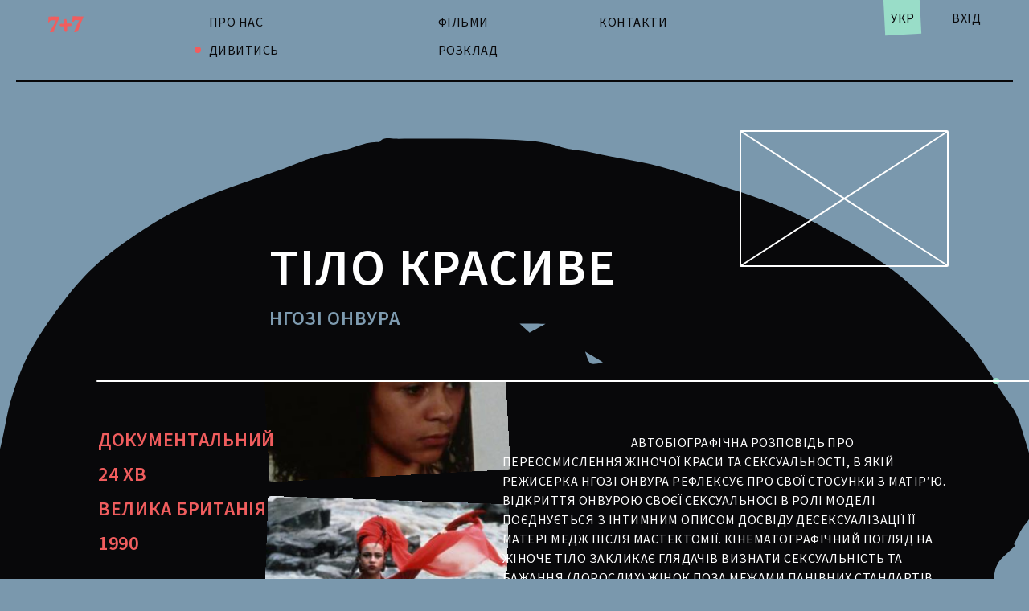

--- FILE ---
content_type: text/html; charset=UTF-8
request_url: https://7plus7.takflix.com/uk/films/tilo-krasyve
body_size: 16133
content:
<!DOCTYPE html>
<html lang="uk" dir="ltr" prefix="content: http://purl.org/rss/1.0/modules/content/  dc: http://purl.org/dc/terms/  foaf: http://xmlns.com/foaf/0.1/  og: http://ogp.me/ns#  rdfs: http://www.w3.org/2000/01/rdf-schema#  schema: http://schema.org/  sioc: http://rdfs.org/sioc/ns#  sioct: http://rdfs.org/sioc/types#  skos: http://www.w3.org/2004/02/skos/core#  xsd: http://www.w3.org/2001/XMLSchema# ">
<head>
  <meta charset="utf-8" />
<script async src="https://www.googletagmanager.com/gtag/js?id=G-XXXXXXXXXX"></script>
<script>window.dataLayer = window.dataLayer || [];function gtag(){dataLayer.push(arguments)};gtag("js", new Date());gtag("set", "developer_id.dMDhkMT", true);gtag("config", "G-XXXXXXXXXX", {"groups":"default","page_placeholder":"PLACEHOLDER_page_location"});</script>
<meta name="description" content="Автобіографічна розповідь про переосмислення жіночої краси та сексуальності, в якій режисерка Нгозі Онвура рефлексує про свої стосунки з матір’ю. Відкриття Онвурою своєї сексуальносі в ролі моделі поєднується з інтимним описом досвіду десексуалізації її матері Медж після мастектомії. Кінематографічний погляд на жіноче тіло закликає глядачів визнати сексуальність та бажання (дорослих) жінок поза межами панівних стандартів краси." />
<link rel="canonical" href="https://7plus7.takflix.com/uk/films/tilo-krasyve" />
<meta property="og:site_name" content="7+7 Festival" />
<meta property="og:type" content="film" />
<meta property="og:url" content="https://7plus7.takflix.com/uk/films/tilo-krasyve" />
<meta property="og:title" content="Тіло красиве" />
<meta property="og:description" content="Автобіографічна розповідь про переосмислення жіночої краси та сексуальності, в якій режисерка Нгозі Онвура рефлексує про свої стосунки з матір’ю. Відкриття Онвурою своєї сексуальносі в ролі моделі поєднується з інтимним описом досвіду десексуалізації її матері Медж після мастектомії. Кінематографічний погляд на жіноче тіло закликає глядачів визнати сексуальність та бажання (дорослих) жінок поза межами панівних стандартів краси." />
<meta property="og:image" content="https://7plus7.takflix.com/sites/default/files/styles/facebook_og_image/public/2021-09/%D0%BA%D0%B0%D0%B4%D1%803%20%281%29.jpg?itok=7ifZQ0ok" />
<script>!function(f,b,e,v,n,t,s) {if(f.fbq)return;n=f.fbq=function(){n.callMethod? n.callMethod.apply(n,arguments):n.queue.push(arguments)}; if(!f._fbq)f._fbq=n;n.push=n;n.loaded=!0;n.version='2.0'; n.queue=[];t=b.createElement(e);t.async=!0; t.src=v;s=b.getElementsByTagName(e)[0]; s.parentNode.insertBefore(t,s)}(window, document,'script', 'https://connect.facebook.net/en_US/fbevents.js'); fbq('init', '000000000000000000000000');; fbq('track', 'PageView');fbq("track", "ViewContent", {"content_name":"\u0422\u0456\u043b\u043e \u043a\u0440\u0430\u0441\u0438\u0432\u0435","content_type":"film","content_ids":["12"]});</script>
<noscript><img height="1" width="1" style="display:none" src="https://www.facebook.com/tr?id=000000000000000000000000&ev=PageView&noscript=1"/></noscript><meta name="Generator" content="Drupal 9 (https://www.drupal.org)" />
<meta name="MobileOptimized" content="width" />
<meta name="HandheldFriendly" content="true" />
<meta name="viewport" content="width=device-width, initial-scale=1.0" />
<link rel="icon" href="/themes/custom/plus7/favicon.ico" type="image/vnd.microsoft.icon" />
<link rel="alternate" hreflang="en" href="https://7plus7.takflix.com/en/films/body-beautiful" />
<link rel="alternate" hreflang="uk" href="https://7plus7.takflix.com/uk/films/tilo-krasyve" />

    <title>Тіло красиве | 7+7 Festival</title>
    <link rel="preconnect" href="https://fonts.gstatic.com">
    <link rel="stylesheet" media="all" href="/sites/default/files/css/css_gryXx_8Gxgw_9aVHkQ1nbdwP_uaMFQnbNSfm5OuL6mM.css" />
<link rel="stylesheet" media="all" href="/sites/default/files/css/css_I1Av1YE114mlfBFusEp8NcZUy3IAGLlJFQjz-v7lYp8.css" />
<link rel="stylesheet" media="all" href="https://fonts.googleapis.com/css2?family=Source+Sans+Pro:wght@400;600&amp;display=swap" />

      <script src="/core/assets/vendor/modernizr/modernizr.min.js?v=3.11.7"></script>
<script src="/core/misc/modernizr-additional-tests.js?v=3.11.7"></script>

        </head>
<body class="node-type-film path-films-tilo-krasyve path-node film-uk">
<a href="#main-content" class="visually-hidden focusable">
  Перейти до основного вмісту
</a>

  <div class="dialog-off-canvas-main-canvas" data-off-canvas-main-canvas>
    <div class="layout-container">

  <header role="banner" class="header">
    <div class="header__content container">

  <div class="header__logo logo">
    <a href="/uk">
      <img src="/themes/custom/plus7/logo.svg" alt="logo" class="logo_img">
    </a>
  </div>

  <div class="header__wr js-header-wr">
    <svg class="header__close-menu js-close-menu" width="11" height="12" viewBox="0 0 11 12" fill="none" xmlns="http://www.w3.org/2000/svg">
      <path d="M10 1C6.90579 4.16232 4.65703 7.67871 2 11" stroke="#08080A" stroke-width="2" stroke-linecap="round"/>
      <path d="M1 1C3.7737 3.79183 6.87971 6.45754 10 9" stroke="#08080A" stroke-width="2" stroke-linecap="round"/>
    </svg>

    <nav role="navigation" aria-labelledby="block-plus7-main-menu-menu" id="block-plus7-main-menu" class="main-menu">
            
  <h2 class="visually-hidden" id="block-plus7-main-menu-menu">Main navigation</h2>
  

        
              <ul class="main-menu__list">
              <li class="main-menu__item">
        <a href="/uk#about" data-drupal-link-system-path="&lt;front&gt;">Про нас</a>
              </li>
          <li class="main-menu__item">
        <a href="/uk#watch-now" class="is-online" data-drupal-link-system-path="&lt;front&gt;">Дивитись</a>
              </li>
          <li class="main-menu__item">
        <a href="/uk/films" data-drupal-link-system-path="films">Фільми</a>
              </li>
          <li class="main-menu__item">
        <a href="/uk#schedule" data-drupal-link-system-path="&lt;front&gt;">Розклад</a>
              </li>
          <li class="main-menu__item">
        <a href="#contact">Контакти</a>
              </li>
        </ul>
  


  </nav>



<div class="language-switcher-language-url language-switcher js-language-switcher" id="block-languageswitcher" role="navigation">
  
    
      <ul class="links language-switcher__list js-language-switcher-list"><li hreflang="en" data-drupal-link-system-path="node/12" class="language-switcher__item js-language-switcher-item"><a href="/en/films/body-beautiful" class="language-link" hreflang="en" data-drupal-link-system-path="node/12">ENG</a></li><li hreflang="uk" data-drupal-link-system-path="node/12" class="is-active language-switcher__item js-language-switcher-item"><a href="/uk/films/tilo-krasyve" class="language-link is-active" hreflang="uk" data-drupal-link-system-path="node/12">УКР</a></li></ul>
  </div>


  

<nav role="navigation" aria-labelledby="block-plus7-account-menu-menu" id="block-plus7-account-menu" class="user-menu">
            <h2 class="visually-hidden" id="block-plus7-account-menu-menu">User account menu</h2>

              <span class="user-menu__login js-user-login">
         Вхід
      </span>
      </nav>

  </div>

  <?xml version="1.0" encoding="UTF-8"?>
  <svg class="header__menu-icon js-menu-icon" xmlns="http://www.w3.org/2000/svg" width="45" height="30" viewBox="0 0 43 30" fill="none">
    <path d="M28.6531 2.41679C28.7999 2.49232 28.9039 2.52617 28.9787 2.58868C29.2856 2.85432 29.5364 3.17986 29.9127 3.37518C30.0969 3.46894 30.1075 3.56269 30.1422 3.79969C30.6706 4.37785 31.223 4.88048 31.6474 5.46906C32.3145 6.39881 33.0564 7.2973 33.4754 8.37028C33.6729 8.87813 34.0305 9.27398 34.2814 9.73755C34.7431 10.5918 35.1434 11.4772 35.3515 12.4278C35.5116 13.1622 35.8185 13.855 35.9173 14.6155C35.992 15.1832 36.0641 15.7067 35.9039 16.2718C35.7838 16.6885 35.8052 17.1443 35.7545 17.5792C35.6798 18.2068 35.493 18.811 35.2928 19.41C34.8712 20.6757 34.2814 21.8685 33.6142 23.0248C33.1205 23.8817 32.5814 24.7098 31.9196 25.4729C31.3485 26.1292 30.7347 26.7386 30.0995 27.3272C29.5951 27.7907 29.0641 28.2413 28.4209 28.5408C28.0473 28.7127 27.7084 28.9523 27.3374 29.1294C26.5768 29.4888 25.7762 29.77 24.9569 29.9497C24.4926 30.0513 23.9829 29.968 23.4945 29.9654C23.4545 29.9654 23.4064 29.9523 23.3797 29.9289C23.0568 29.632 22.6539 29.6945 22.2722 29.7153C21.8773 29.7362 21.5063 29.619 21.1247 29.5903C20.7591 29.5617 20.4308 29.4158 20.0919 29.3612C19.5849 29.2804 19.1445 29.0591 18.6722 28.9158C18.2238 28.7804 17.7995 28.5668 17.3752 28.3637C17.071 28.2179 16.7454 28.1632 16.4225 28.0929C15.9368 27.9887 15.4777 27.7986 15.0241 27.6137C14.2261 27.2855 13.4655 26.874 12.7236 26.4365C12.697 26.0979 12.3527 26.0719 12.1632 25.8974C11.9471 25.6969 11.7095 25.512 11.464 25.3453C11.2559 25.2047 11.0931 25.0145 10.8769 24.8791C10.6741 24.7541 10.4526 24.5796 10.3699 24.3765C10.2631 24.1108 9.94554 24.0978 9.84946 23.8139C9.77474 23.5926 9.4972 23.4415 9.32373 23.2462C9.14226 23.0431 8.96613 22.8295 8.806 22.6107C8.48843 22.1784 8.17886 21.7383 7.87196 21.2982C7.71984 21.0794 7.58107 20.8528 7.43696 20.6288C7.29552 20.4049 7.14341 20.1835 7.01531 19.9517C6.92724 19.7929 6.86586 19.621 6.80448 19.4517C6.7778 19.3736 6.81516 19.2616 6.77246 19.2069C6.41485 18.7589 6.40952 18.1808 6.172 17.6912C6.11062 17.5662 6.15332 17.3969 6.13197 17.251C6.10262 17.0479 6.23071 16.8161 6.02255 16.6442C6.00921 16.6338 5.99587 16.6 6.00121 16.5895C6.31878 16.1182 5.98519 15.5582 6.24139 15.0582C6.37215 14.8004 6.21203 14.4332 6.39884 14.1467C6.31077 13.5659 6.62568 13.0216 6.55096 12.6049C6.70841 12.1179 6.80715 11.7715 6.93525 11.433C7.19144 10.7558 7.42362 10.0657 7.74386 9.41983C8.06144 8.78437 8.4484 8.17756 8.85404 7.59159C9.46517 6.70872 10.1937 5.90659 11.0237 5.21905C12.0485 4.37004 13.172 3.65124 14.3329 2.98193C15.0641 2.56003 15.7873 2.1199 16.5559 1.76831C17.2844 1.43496 18.029 1.11723 18.8536 1.05473C18.9924 1.04431 19.1312 0.979202 19.2646 0.927116C20.0012 0.651057 20.7911 0.575532 21.533 0.302077C21.8826 0.174465 22.2856 0.179674 22.6672 0.151026C23.0728 0.122379 23.4571 -0.0208592 23.8788 0.00257975C24.3111 0.0260187 24.7141 0.197904 25.1571 0.156235C25.5948 0.114566 26.0431 0.145818 26.4167 0.145818C26.8304 0.346351 27.1479 0.591158 27.591 0.54428C27.7671 0.526049 28.6718 0.94795 28.7545 1.08077C28.8826 1.28912 29.0187 1.5209 28.9306 1.78133C28.8666 1.98968 28.7572 2.18501 28.6531 2.41679Z" fill="#F05D5E"></path>
    <text x="0" y="20" class="header__menu-icon-text">Меню</text>
  </svg>

</div>

  </header>

  <div class="header-content">
  <div class="header-content__content container">
    <div data-drupal-messages-fallback class="hidden"></div>

  </div>
</div>

  

  

  

  

  <main role="main">
    <a id="main-content" tabindex="-1"></a>
    <div class="layout-content">
      
      <div class="content-main">
  <div class="content-main__content container">
    <div id="block-plus7-content">
  
    
      


<article
   role="article" about="/uk/films/tilo-krasyve" class="node-film js-node-film lang-uk"
  data-start-time="1633554000"
  data-start-time="1634072400"
  data-node-id="12"
>

  
  

  <div class="node-film__content">

    <div class="node-film__about about">
      <div class="about__wr">
        <div class="about__header">
          <div class="node-film__date-mobile">
            <div class="node-film__date-wr-mobile">
              <span>жов. 07</span>
              <span>жов.13</span>
            </div>
          </div>
          <div class="about__header-text">
            Тіло красиве
            <div class="about__header-info">
              <div class="about__header-director">
                Нгозі Онвура
              </div>
              <div class="about__mobile-header-year">
                1990
              </div>
            </div>
          </div>
          <div class="about__header-dot"></div>
        </div>
        <div class="about__content">
          <div class="about__info">
            <div class="about__genre">документальний</div>
            <div class="about__duration">24 хв</div>
            <div class="about__countries">Велика Британія</div>
            <div class="about__year">1990</div>
            <div class="node-film__date">
              <div class="node-film__date-text">(фільм доступний)</div>
              <div class="node-film__date-wr">
                <span>жов. 07</span>
                <span>жов.13</span>
              </div>
            </div>
          </div>
          <div class="about__screens">
            
      <div class="field-container">
              <div class="field-value">  <img src="/sites/default/files/styles/movie_footage/public/2021-09/%D0%BA%D0%B0%D0%B4%D1%8022.jpg?itok=38kqpl7G" width="300" height="201" alt="" loading="lazy" typeof="foaf:Image" />


</div>
              <div class="field-value">  <img src="/sites/default/files/styles/movie_footage/public/2021-09/ezgif-7-79bd789ff92e.jpg?itok=LsOwj_OD" width="300" height="201" alt="" loading="lazy" typeof="foaf:Image" />


</div>
              <div class="field-value">  <img src="/sites/default/files/styles/movie_footage/public/2021-09/%D0%BA%D0%B0%D0%B4%D1%8014.jpg?itok=MPrb1iut" width="300" height="201" alt="" loading="lazy" typeof="foaf:Image" />


</div>
          </div>
  
          </div>
          <div class="about__description">
            
            <div class="field-container"><p><span><span><span><span><span><span><span>Автобіографічна розповідь про переосмислення жіночої краси та сексуальності, в якій режисерка Нгозі Онвура рефлексує про свої стосунки з матір’ю. Відкриття Онвурою своєї сексуальносі в ролі моделі поєднується з інтимним описом досвіду десексуалізації її матері Медж після мастектомії. Кінематографічний погляд на жіноче тіло закликає глядачів визнати сексуальність та бажання (дорослих) жінок поза межами панівних стандартів краси.</span></span></span></span></span></span></span></p></div>
      

                        <div
              class="about__watch-now js-watch-now"
              data-start-date="1633554000"
              data-end-date="1634072400"
              data-link-to-player="/uk/watch/12"
            >
                                                <svg width="130" height="121" viewBox="0 0 130 121" fill="none" xmlns="http://www.w3.org/2000/svg">
                    <path d="M71.6762 93.8529C90.7863 93.8529 106.278 77.5271 106.278 57.3882C106.278 37.2494 90.7863 20.9236 71.6762 20.9236C52.566 20.9236 37.0742 37.2494 37.0742 57.3882C37.0742 77.5271 52.566 93.8529 71.6762 93.8529Z" fill="white"/>
                    <path d="M79.4307 0.248736C81.035 0.248736 82.6542 0.139292 84.2486 0.273609C86.6452 0.477572 89.0566 0.706409 91.4087 1.19891C94.7906 1.91029 98.1528 2.75102 101.46 3.74098C105.377 4.91004 108.918 6.95465 112.141 9.41713C114.657 11.3423 117.058 13.5113 119.128 15.9042C122.752 20.0929 125.387 24.9183 127.159 30.2064C128.432 33.9972 129.492 37.8227 129.64 41.8473C129.774 45.5136 130.111 49.1949 129.962 52.8513C129.843 55.7416 129.15 58.617 128.655 61.4874C127.372 68.8898 124.758 75.8445 121.064 82.3315C118.905 86.1222 116.365 89.7338 113.656 93.1515C111.275 96.1562 108.517 98.8823 105.744 101.544C102.426 104.728 98.643 107.344 94.6668 109.623C91.478 111.443 88.2594 113.279 84.8725 114.652C80.8765 116.269 76.7469 117.647 72.5578 118.642C69.0075 119.488 65.2789 120.075 61.6494 120C55.8015 119.876 49.9437 119.02 44.7099 116.15C41.5408 114.408 38.4906 112.339 35.688 110.046C29.033 104.603 24.2547 97.569 19.7289 90.3457C19.1347 89.3956 18.189 88.6693 17.4165 87.8285C14.8714 85.0526 12.0836 82.4509 9.85042 79.4362C7.52316 76.2872 5.51775 72.8447 3.76487 69.3326C1.95258 65.701 0.769141 61.7809 0.412623 57.6868C0.21951 55.473 -0.0726359 53.2443 0.0164933 51.0356C0.348252 42.6731 2.64086 34.9424 7.33005 27.9479C9.89499 24.1174 12.9551 20.7445 16.4608 17.8343C20.5014 14.4814 25.0767 12.0289 30.1818 10.5862C32.2169 10.0091 34.2322 9.61114 36.3515 9.66089C36.812 9.67084 37.2973 9.47683 37.733 9.28779C41.8478 7.49689 45.8735 5.47218 50.0824 3.95987C52.7761 2.99478 55.7223 2.71619 58.5794 2.23862C61.8376 1.69638 65.1007 1.17901 68.3836 0.835752C72.0478 0.447724 75.7368 0.268634 79.4158 0C79.4208 0.0845701 79.4257 0.164165 79.4307 0.248736ZM45.9923 72.0885C45.7151 76.1877 48.7108 77.3767 51.9095 75.6057C54.5537 74.1381 57.1632 72.5661 59.9361 71.3772C65.5562 68.9644 71.2357 66.681 76.9598 64.532C79.8912 63.4325 82.976 62.751 85.9817 61.8506C87.5414 61.383 89.1557 61.0049 90.6015 60.2985C91.3443 59.9353 92.1217 59.0001 92.2702 58.2091C92.4584 57.1943 91.7256 56.2839 90.6709 55.8362C90.4431 55.7416 90.2153 55.6422 90.0123 55.5078C88.7496 54.682 87.3929 53.9706 86.2639 52.9857C83.0206 50.16 80.0051 47.0558 76.6429 44.3794C72.9391 41.4294 68.953 38.8376 65.0908 36.0866C62.095 33.9524 59.0102 31.9376 56.1481 29.6393C54.0932 27.9877 51.0232 29.1568 50.5429 31.7138C49.9685 34.7732 49.4585 37.8476 49.0624 40.9369C48.7554 43.3397 48.6613 45.7723 48.4731 48.195C48.4484 48.4835 48.4087 48.7721 48.3741 49.0556C48.0968 51.2495 47.765 53.4433 47.562 55.6421C47.3045 58.428 47.156 61.2238 46.9579 64.0196C46.948 64.1439 46.9233 64.2633 46.9084 64.3877C46.6014 66.9546 46.2993 69.5216 45.9923 72.0885Z" fill="#F05D5E"/>
                    <path d="M5.21302 26V30.512H2.74102L2.47702 25.376V23.648H3.19702C3.37302 23.584 3.54902 23.448 3.72502 23.24C3.91702 23.032 4.10102 22.712 4.27702 22.28C4.46902 21.848 4.66102 21.296 4.85302 20.624C5.04502 19.952 5.23702 19.12 5.42902 18.128C5.57302 17.392 5.69302 16.72 5.78902 16.112C5.90102 15.504 6.00502 14.904 6.10102 14.312C6.21302 13.704 6.31702 13.088 6.41302 12.464C6.52502 11.824 6.64502 11.104 6.77302 10.304H15.413V23.648H17.261V25.376L16.997 30.512H14.525V26H5.21302ZM7.92502 18.512C7.49302 20.816 6.93302 22.528 6.24502 23.648H12.629V12.656H8.93302C8.83702 13.216 8.74902 13.736 8.66902 14.216C8.58902 14.68 8.50902 15.136 8.42902 15.584C8.36502 16.032 8.29302 16.488 8.21302 16.952C8.13302 17.416 8.03702 17.936 7.92502 18.512ZM20.2955 26V10.304H23.0555V17.12C23.0555 18 23.0155 18.912 22.9355 19.856C22.8555 20.784 22.7755 21.656 22.6955 22.472H22.7915L24.4235 19.136L29.3435 10.304H32.2955V26H29.5355V19.136C29.5355 18.256 29.5755 17.36 29.6555 16.448C29.7515 15.536 29.8315 14.664 29.8955 13.832H29.7995L28.1915 17.144L23.2475 26H20.2955ZM36.9999 26V10.304H42.0159C42.8319 10.304 43.5759 10.376 44.2479 10.52C44.9359 10.648 45.5279 10.864 46.0239 11.168C46.5359 11.456 46.9279 11.848 47.1999 12.344C47.4879 12.84 47.6319 13.448 47.6319 14.168C47.6319 14.92 47.4399 15.616 47.0559 16.256C46.6719 16.896 46.1359 17.336 45.4479 17.576V17.672C46.3119 17.864 47.0239 18.272 47.5839 18.896C48.1599 19.504 48.4479 20.336 48.4479 21.392C48.4479 22.176 48.2959 22.856 47.9919 23.432C47.6879 24.008 47.2639 24.488 46.7199 24.872C46.1919 25.256 45.5599 25.544 44.8239 25.736C44.0879 25.912 43.2879 26 42.4239 26H36.9999ZM39.7839 16.784H41.7759C42.8799 16.784 43.6719 16.584 44.1519 16.184C44.6479 15.784 44.8959 15.248 44.8959 14.576C44.8959 13.808 44.6399 13.264 44.1279 12.944C43.6159 12.624 42.8479 12.464 41.8239 12.464H39.7839V16.784ZM39.7839 23.84H42.1359C43.2879 23.84 44.1759 23.632 44.7999 23.216C45.4239 22.784 45.7359 22.128 45.7359 21.248C45.7359 20.416 45.4319 19.816 44.8239 19.448C44.2159 19.064 43.3199 18.872 42.1359 18.872H39.7839V23.84ZM52.0402 26V10.304H54.8002V17.12C54.8002 18 54.7602 18.912 54.6802 19.856C54.6002 20.784 54.5202 21.656 54.4402 22.472H54.5362L56.1682 19.136L61.0882 10.304H64.0402V26H61.2802V19.136C61.2802 18.256 61.3202 17.36 61.4002 16.448C61.4962 15.536 61.5762 14.664 61.6402 13.832H61.5442L59.9362 17.144L54.9922 26H52.0402ZM71.9126 26V12.656H67.3766V10.304H79.2326V12.656H74.6966V26H71.9126ZM82.5661 26V10.304H85.3261V17.12C85.3261 18 85.2861 18.912 85.2061 19.856C85.1261 20.784 85.0461 21.656 84.9661 22.472H85.0621L86.6941 19.136L91.6141 10.304H94.5661V26H91.8061V19.136C91.8061 18.256 91.8461 17.36 91.9261 16.448C92.0221 15.536 92.1021 14.664 92.1661 13.832H92.0701L90.4621 17.144L85.5181 26H82.5661ZM105.535 26.288C104.543 26.288 103.615 26.112 102.751 25.76C101.887 25.408 101.135 24.888 100.495 24.2C99.8705 23.512 99.3745 22.664 99.0065 21.656C98.6385 20.648 98.4545 19.496 98.4545 18.2C98.4545 16.92 98.6385 15.776 99.0065 14.768C99.3905 13.744 99.9025 12.88 100.543 12.176C101.199 11.472 101.959 10.936 102.823 10.568C103.703 10.2 104.639 10.016 105.631 10.016C106.623 10.016 107.503 10.216 108.271 10.616C109.039 11.016 109.671 11.48 110.167 12.008L108.679 13.808C108.263 13.392 107.815 13.064 107.335 12.824C106.855 12.568 106.311 12.44 105.703 12.44C105.063 12.44 104.471 12.576 103.927 12.848C103.399 13.104 102.935 13.48 102.535 13.976C102.151 14.456 101.847 15.048 101.623 15.752C101.415 16.456 101.311 17.248 101.311 18.128C101.311 19.92 101.695 21.328 102.463 22.352C103.247 23.36 104.303 23.864 105.631 23.864C106.335 23.864 106.959 23.72 107.503 23.432C108.047 23.128 108.543 22.736 108.991 22.256L110.479 24.008C109.839 24.744 109.103 25.312 108.271 25.712C107.455 26.096 106.543 26.288 105.535 26.288ZM113.819 26V10.304H116.603V16.376H119.051C119.931 16.376 120.731 16.464 121.451 16.64C122.187 16.816 122.819 17.088 123.347 17.456C123.875 17.824 124.283 18.304 124.571 18.896C124.875 19.488 125.027 20.192 125.027 21.008C125.027 21.904 124.875 22.672 124.571 23.312C124.283 23.936 123.875 24.448 123.347 24.848C122.819 25.248 122.187 25.544 121.451 25.736C120.715 25.912 119.907 26 119.027 26H113.819ZM116.603 23.768H118.811C119.931 23.768 120.787 23.56 121.379 23.144C121.987 22.712 122.291 22.016 122.291 21.056C122.291 20.208 121.995 19.592 121.403 19.208C120.827 18.808 119.947 18.608 118.763 18.608H116.603V23.768ZM17.8535 94V80.656H13.3175V78.304H25.1735V80.656H20.6375V94H17.8535ZM28.5071 94V78.304H33.4511C34.3151 78.304 35.1151 78.384 35.8511 78.544C36.6031 78.704 37.2511 78.976 37.7951 79.36C38.3391 79.744 38.7631 80.248 39.0671 80.872C39.3711 81.48 39.5231 82.24 39.5231 83.152C39.5231 84.016 39.3711 84.768 39.0671 85.408C38.7631 86.048 38.3391 86.584 37.7951 87.016C37.2671 87.432 36.6351 87.744 35.8991 87.952C35.1791 88.144 34.3951 88.24 33.5471 88.24H31.2911V94H28.5071ZM31.2911 86.008H33.3311C35.6351 86.008 36.7871 85.056 36.7871 83.152C36.7871 82.16 36.4831 81.48 35.8751 81.112C35.2831 80.728 34.4031 80.536 33.2351 80.536H31.2911V86.008ZM43.1958 94V78.304H52.6518V80.656H45.9798V84.664H51.6198V87.016H45.9798V91.648H52.8918V94H43.1958ZM56.8299 94V78.304H59.5899V85.12C59.5899 86 59.5499 86.912 59.4699 87.856C59.3899 88.784 59.3099 89.656 59.2299 90.472H59.3259L60.9579 87.136L65.8779 78.304H68.8299V94H66.0699V87.136C66.0699 86.256 66.1099 85.36 66.1899 84.448C66.2859 83.536 66.3659 82.664 66.4299 81.832H66.3339L64.7259 85.144L59.7819 94H56.8299ZM62.9259 77.032C62.2059 77.032 61.5979 76.952 61.1019 76.792C60.6219 76.616 60.2219 76.384 59.9019 76.096C59.5979 75.792 59.3739 75.448 59.2299 75.064C59.0859 74.664 58.9979 74.24 58.9659 73.792H61.3419C61.3739 74.304 61.5019 74.736 61.7259 75.088C61.9659 75.424 62.3659 75.592 62.9259 75.592C63.4859 75.592 63.8779 75.424 64.1019 75.088C64.3419 74.736 64.4779 74.304 64.5099 73.792H66.8859C66.8539 74.24 66.7659 74.664 66.6219 75.064C66.4779 75.448 66.2459 75.792 65.9259 76.096C65.6219 76.384 65.2219 76.616 64.7259 76.792C64.2459 76.952 63.6459 77.032 62.9259 77.032ZM73.0063 94.288C72.6703 94.288 72.3743 94.272 72.1183 94.24C71.8783 94.208 71.6463 94.152 71.4223 94.072L71.9503 91.552C72.0623 91.584 72.1663 91.608 72.2623 91.624C72.3743 91.64 72.4943 91.648 72.6223 91.648C72.8143 91.648 72.9983 91.608 73.1743 91.528C73.3663 91.448 73.5423 91.272 73.7023 91C73.8783 90.712 74.0463 90.312 74.2063 89.8C74.3823 89.272 74.5663 88.568 74.7583 87.688C75.0783 86.136 75.3743 84.592 75.6463 83.056C75.9183 81.52 76.1983 79.936 76.4863 78.304H85.0063V94H82.2223V80.656H78.6463C78.4223 81.936 78.1983 83.176 77.9743 84.376C77.7663 85.56 77.5503 86.76 77.3263 87.976C77.0863 89.24 76.8303 90.28 76.5583 91.096C76.2863 91.912 75.9743 92.56 75.6223 93.04C75.2863 93.504 74.9023 93.824 74.4703 94C74.0383 94.192 73.5503 94.288 73.0063 94.288ZM89.6996 94V78.304H99.1556V80.656H92.4836V84.664H98.1236V87.016H92.4836V91.648H99.3956V94H89.6996ZM103.334 94V78.304H108.278C109.142 78.304 109.942 78.384 110.678 78.544C111.43 78.704 112.078 78.976 112.622 79.36C113.166 79.744 113.59 80.248 113.894 80.872C114.198 81.48 114.35 82.24 114.35 83.152C114.35 84.016 114.198 84.768 113.894 85.408C113.59 86.048 113.166 86.584 112.622 87.016C112.094 87.432 111.462 87.744 110.726 87.952C110.006 88.144 109.222 88.24 108.374 88.24H106.118V94H103.334ZM106.118 86.008H108.158C110.462 86.008 111.614 85.056 111.614 83.152C111.614 82.16 111.31 81.48 110.702 81.112C110.11 80.728 109.23 80.536 108.062 80.536H106.118V86.008Z" fill="white"/>
                  </svg>
                                          </div>
                      </div>

        </div>
      </div>

    </div>
        <div class="about__director">
      <div class="about__director-text-1-wr js-move-text-left">
        <div class="about__director-text-1">
                              Режисерка —
              Режисерка —
              Режисерка —
              Режисерка —
              Режисерка —
              Режисерка —
              Режисерка —
              Режисерка —
              Режисерка —
              Режисерка —
              Режисерка —
              Режисерка —
              Режисерка —
              Режисерка —
              Режисерка —
              Режисерка —
              Режисерка —
              Режисерка —
              Режисерка —
              Режисерка —
              Режисерка —
              Режисерка —
              Режисерка —
              Режисерка —
              Режисерка —
              Режисерка —
              Режисерка —
              Режисерка —
              Режисерка —
              Режисерка —
          
        </div>
        <div class="about__director-text-2">
                              Режисерка —
              Режисерка —
              Режисерка —
              Режисерка —
              Режисерка —
              Режисерка —
              Режисерка —
              Режисерка —
              Режисерка —
              Режисерка —
              Режисерка —
              Режисерка —
              Режисерка —
              Режисерка —
              Режисерка —
              Режисерка —
              Режисерка —
              Режисерка —
              Режисерка —
              Режисерка —
              Режисерка —
              Режисерка —
              Режисерка —
              Режисерка —
              Режисерка —
              Режисерка —
              Режисерка —
              Режисерка —
              Режисерка —
              Режисерка —
          
        </div>
      </div>
      <div class="about__director-text-2-wr js-move-text-right">
        <div class="about__director-text-3">
                              Режисерка —
              Режисерка —
              Режисерка —
              Режисерка —
              Режисерка —
              Режисерка —
              Режисерка —
              Режисерка —
              Режисерка —
              Режисерка —
              Режисерка —
              Режисерка —
              Режисерка —
              Режисерка —
              Режисерка —
              Режисерка —
              Режисерка —
              Режисерка —
              Режисерка —
              Режисерка —
              Режисерка —
              Режисерка —
              Режисерка —
              Режисерка —
              Режисерка —
              Режисерка —
              Режисерка —
              Режисерка —
              Режисерка —
              Режисерка —
          
        </div>
        <div class="about__director-text-4">
                              Режисерка —
              Режисерка —
              Режисерка —
              Режисерка —
              Режисерка —
              Режисерка —
              Режисерка —
              Режисерка —
              Режисерка —
              Режисерка —
              Режисерка —
              Режисерка —
              Режисерка —
              Режисерка —
              Режисерка —
              Режисерка —
              Режисерка —
              Режисерка —
              Режисерка —
              Режисерка —
              Режисерка —
              Режисерка —
              Режисерка —
              Режисерка —
              Режисерка —
              Режисерка —
              Режисерка —
              Режисерка —
              Режисерка —
              Режисерка —
          
        </div>
      </div>
    </div>

    <div class="node-film__director-section director-section">
      <div class="director-section__1st-wr">
        <div class="director-section__photo">
          
            <div class="field-container">  <img src="/sites/default/files/styles/film_director_on_film_page/public/2021-09/ngozi%20onwurah.jpg?h=a6a16fc6&amp;itok=SnVOMC-J" width="360" height="400" alt="" loading="lazy" typeof="foaf:Image" />


</div>
      
        </div>
      </div>
      <div class="director-section__2nd-wr">
        <div class="director-section__name">
          <span>Нгозі</span>
          <span>Онвура</span>
        </div>
        <div class="director-section__description">
          
            <div class="field-container"><p><span><span><span><span><span><span><span>Нгозі Онвура (н. 1966) - британсько-нігерійська режисерка. Її перший короткометражний фільм «Діти кольору кави» мав успіх на безлічі міжнародних кінофестивалів та переміг у конкурсі BBC Showreel. ЇЇ фільм «Тіло красиво» став комерційно найуспішнішим короткометражним фільмом у Великобританії та входив до ретроспективи її робіт на Нью-Йоркському кінофестивалі. Перший повнометражний фільм режисерки, «Вітаємо у Террордомі», отримав нагороду на Бірмінгемському міжнародному кінофестивалі, Кельнському кінофестивалі та приз глядацьких симпатій на кінофестивалі у Вероні. В своїх роботах Онвура зосереджується на досвіді афроамериканської діаспори, в якій вона виросла.</span></span></span></span></span></span></span></p></div>
      
        </div>
      </div>
    </div>
  </div>

  <div id="dialog" class="dialog">
    <span id="dialog-text"></span> <br> жов. 07 - жов.13
  </div>

  <div class="node-film__trailer trailer js-trailer">
    <div class="trailer__wr">
      <div class="trailer__iframe-wr js-trailer-iframe-wr">
        <iframe class="trailer__iframe js-trailer-iframe" src="//www.youtube.com/embed/IuPdEh2DYRo" title="YouTube video player" frameborder="0" allow="accelerometer; autoplay; clipboard-write; encrypted-media; gyroscope; picture-in-picture" allowfullscreen></iframe>
      </div>
    </div>
    <div class="trailer__overlay js-trailer-ovevrlay js-trailer-close-btn"></div>
    <div class="trailer__close-btn js-trailer-close-btn"></div>
  </div>

</article>

  </div>

  </div>
</div>

      
    </div>
  </main>

  <footer role="contentinfo">
    <div class="footer">
  <div id="contact"></div>
  <div class="footer__content container">
    <nav role="navigation" aria-labelledby="block-plus7-footer-menu" id="block-plus7-footer">
      
  <div class="footer__header">
    <h2 id="block-plus7-footer-menu">Контакти</h2>
    <svg width="64" height="97" viewBox="0 0 64 97" fill="none" xmlns="http://www.w3.org/2000/svg">
      <path d="M63.9994 42.1046C63.8432 43.4672 63.7013 44.8369 63.5167 46.1996C63.4741 46.5189 63.3463 46.8525 63.1618 47.108C62.7997 47.6189 62.3951 48.0093 62.4093 48.7757C62.4235 49.3719 61.5149 49.5919 61.1813 50.0106C60.876 50.3938 60.7625 51.0964 60.4714 51.6216C58.9949 51.8771 59.4279 53.481 58.6329 54.2262C58.2638 54.5668 59.073 55.383 58.0366 55.5959C57.6888 55.6668 57.8378 56.6533 57.2841 57.0153C57.1564 57.1004 57.1351 57.4411 57.1564 57.654C57.2061 58.0514 57.0712 58.3282 56.7659 58.5624C55.4811 59.5489 55.2539 61.1173 54.6577 62.4799C54.3524 63.1825 54.1892 63.9135 53.671 64.5664C53.1812 65.1767 53.0108 66.0567 52.7552 66.8303C52.1945 68.5478 51.3 70.1304 50.7251 71.8407C50.5192 72.444 49.93 72.9124 49.8732 73.6149C49.7667 74.9563 49.1705 76.1769 48.9575 77.497C48.7516 78.7389 48.3541 79.9525 47.7294 81.0596C47.3532 81.7196 47.197 82.3867 47.1828 83.1532C47.1616 84.1113 47.3035 85.0552 46.906 86.0488C46.5866 86.8436 46.6363 87.8372 46.5582 88.7243C46.3665 90.8321 45.6425 92.6986 44.7267 94.5509C44.4641 95.0902 43.8039 95.4238 43.9317 96.1973C43.9601 96.3535 43.5697 96.7296 43.1154 96.7012C42.228 96.6515 41.3407 96.6515 40.4534 96.7012C40.0275 96.7225 39.559 97.0845 39.204 96.978C38.48 96.758 37.8127 96.3464 37.1454 95.9631C36.9112 95.8283 36.6556 95.5941 36.5705 95.3528C36.3646 94.7638 35.9458 94.4799 35.4347 94.1676C35.0443 93.9263 34.7035 93.465 34.5332 93.0321C34.3344 92.5211 34.3415 91.9321 34.2563 91.3714C33.6103 91.3643 33.4897 90.8605 33.2554 90.3992C32.9999 89.9024 32.5669 89.512 32.2829 89.0224C31.8712 88.3127 31.3175 87.7094 31.0974 86.8507C30.9129 86.141 30.4444 85.3958 29.5358 85.2326C29.4506 84.4519 29.4151 83.6358 28.7762 83.068C28.0096 82.3796 27.2642 81.6203 26.384 81.1235C25.9865 80.9035 25.8942 80.7686 25.9013 80.4138C25.951 79.1009 25.6386 77.9441 24.5667 77.0499C24.3396 76.8582 24.2615 76.475 24.1266 76.1769C23.8498 75.5808 23.6013 74.9705 23.2961 74.3956C23.0263 73.8846 22.7992 73.2104 22.3591 72.9549C21.6705 72.5646 21.5924 71.9259 21.2801 71.3652C20.982 70.833 20.5702 70.3575 20.2295 69.8465C19.8604 69.2929 19.6048 68.64 19.1434 68.1787C18.2774 67.32 18.2916 66.0142 17.4114 65.1412C16.808 64.5522 16.446 63.736 15.7148 63.218C15.2037 62.856 14.7139 62.4018 14.8914 61.6141C15.0333 61.0037 14.863 60.4786 14.3235 60.074C13.8621 59.7334 13.7556 59.0308 13.1238 58.8321C13.422 58.0514 12.5204 57.803 12.3785 57.1856C12.2436 56.6249 11.6757 56.1849 11.7041 55.5178C11.7041 55.461 11.7254 55.3617 11.7041 55.3475C10.4547 54.5171 10.3625 52.8068 9.12731 51.9552C8.95694 51.8345 8.95694 51.4726 8.86466 51.2313C8.69429 50.77 8.51683 50.3087 8.33936 49.8545C7.6579 50.5358 7.57981 49.5777 7.21779 49.4145C6.82736 49.2441 6.67829 48.9106 7.06871 48.5132C7.11841 48.4635 6.89125 48.1441 6.79187 47.9454C5.94714 46.2847 5.1095 44.624 4.24348 42.9705C4.1157 42.7221 3.88855 42.4808 3.65429 42.3388C2.88055 41.8633 2.79536 40.9124 2.16359 40.2949C1.56021 39.713 1.64539 38.6484 1.0846 37.9175C0.914236 37.6904 1.04201 37.2291 1.06331 36.8742C1.16269 35.1284 1.6028 33.4535 2.51852 31.9844C2.94443 31.296 3.77497 30.856 4.44933 30.338C4.56291 30.2528 4.81136 30.2741 4.96753 30.3308C5.89035 30.6644 7.03322 30.4728 7.70049 31.4522C7.79987 31.5941 7.94894 31.7077 8.06962 31.8283C8.53812 32.2896 9.58871 31.9064 9.63131 33.0916C9.6526 33.6664 10.2844 34.2129 10.6393 34.7806C10.7813 35.0148 10.9516 35.249 11.0297 35.5045C11.2853 36.3419 12.1584 36.7323 12.4423 37.5839C12.6766 38.3007 13.067 38.9962 13.5 39.6207C13.9189 40.2169 13.7698 41.1182 14.5435 41.5014C14.508 42.1472 15.1043 42.3459 15.438 42.7221C15.8213 43.155 16.1691 43.6589 16.3253 44.106C16.5382 44.7305 17.2126 45.1279 17.1771 45.8873C17.17 46.0079 17.4185 46.2563 17.532 46.2421C18.5897 46.1428 18.5897 46.9305 18.824 47.6189C19.0156 48.1796 19.4061 48.6835 19.7539 49.1803C19.9882 49.5138 20.3928 49.7409 20.5489 50.0958C20.8116 50.6919 20.769 51.501 21.1665 51.9481C21.6279 52.459 22.1319 52.8423 22.3946 53.5591C22.6146 54.1694 23.2677 54.6023 23.5871 55.1985C23.864 55.7165 24.0414 56.3411 24.0911 56.9301C24.1337 57.4624 24.3112 57.7959 24.7726 58.0017C25.1204 58.1579 25.5605 58.2288 25.7948 58.4914C26.0291 58.7469 26.0858 59.1869 26.1923 59.556C26.3698 60.1947 26.4053 60.9044 26.7318 61.4579C27.0441 61.9831 27.7398 62.2386 28.0663 62.8276C28.2296 63.1257 28.6129 63.3244 28.7052 63.6225C29.0743 64.7651 29.8339 65.6593 30.5154 66.589C31.0691 67.3413 31.7931 67.9587 32.4391 68.6329C32.503 67.6606 32.8295 66.6032 32.5598 65.7303C32.1693 64.4599 31.9635 63.147 31.6298 61.8767C31.2962 60.6063 31.566 59.1727 31.5518 57.8172C31.5447 56.7456 31.7434 55.6385 30.9484 54.6875C30.7709 54.4746 30.849 54.0204 30.849 53.6726C30.8419 52.4307 31.069 51.1319 30.778 49.9609C30.5083 48.8609 30.5296 47.8035 30.5012 46.7247C30.487 46.2847 30.3947 45.8518 30.778 45.4118C31.1542 44.9789 30.636 44.3898 30.7567 43.7795C30.8632 43.2543 30.1391 42.5801 30.7638 41.9272C30.3805 41.3808 30.4941 40.7562 30.4941 40.153C30.4941 39.6278 30.4018 39.053 30.5863 38.5988C30.8277 38.0239 30.3308 37.6123 30.4586 37.0729C30.5792 36.569 30.4586 36.0155 30.4941 35.4832C30.558 34.4613 30.3308 33.4393 30.7993 32.4173C31.0123 31.9631 30.9555 31.147 30.6644 30.7496C30.2456 30.1747 31.0478 29.5999 30.487 29.1528C31.1613 28.2018 30.7993 27.123 30.8135 26.1082C30.8348 25.1359 30.9697 24.1565 30.6644 23.1701C30.5083 22.6591 30.8277 22.0204 30.8277 21.4384C30.849 17.9538 30.8348 14.4621 30.8419 10.9705C30.8419 10.1756 30.8987 9.41624 31.1258 8.61428C31.3104 7.98266 31.6795 7.24458 31.2394 6.42134C30.9697 5.91036 31.2678 5.1368 31.1755 4.49808C30.9839 3.26321 31.7647 2.48965 32.3823 1.61673C32.7798 1.04898 33.4755 1.27608 33.9724 0.978003C34.3628 1.48189 35.5128 0.970908 35.4489 2.07802C36.3504 3.27031 36.3149 4.78905 36.8615 6.10198C37.0319 6.50651 37.2874 7.00329 37.1738 7.35813C37.0532 7.72008 36.8544 8.04653 36.8615 8.47235C36.8828 10.0124 36.8757 11.5453 36.8686 13.0853C36.8686 13.497 37.0035 13.8234 37.1809 14.1996C37.4223 14.7247 36.968 15.3422 37.1667 16.0306C37.3371 16.6125 37.472 17.3932 36.9467 18.0319C36.7976 18.2093 36.897 18.5926 36.8686 18.8764C36.6769 21.1474 37.039 23.3972 37.259 25.6398C37.3087 26.1579 37.3939 26.5837 37.2874 27.1372C37.1454 27.8682 36.968 28.727 37.5501 29.4792C37.7204 29.6992 37.5785 30.1676 37.5785 30.5225C37.5785 31.4664 37.6352 32.4173 37.5643 33.3612C37.5004 34.1987 37.6707 35.0219 37.3016 35.909C37.0248 36.5832 37.5856 37.52 37.614 38.3859C37.6707 39.8123 37.1738 41.2956 37.9334 42.6724C37.6281 43.1692 37.6565 43.595 37.8837 44.1698C38.0541 44.6028 38.1038 45.1279 38.2528 45.6105C38.3309 45.8518 37.8624 46.3628 37.9618 46.4905C38.5297 47.2144 37.6778 47.9525 37.9689 48.5061C38.4374 49.3932 37.5643 50.4506 38.4303 51.2242C38.4942 51.281 38.4871 51.4797 38.4516 51.5932C38.2457 52.2603 38.0683 52.8991 38.5865 53.5307C38.7071 53.6726 38.5794 53.9991 38.6432 54.212C38.7639 54.5952 38.0754 54.872 38.5936 55.383C38.8278 55.6172 38.6361 56.2914 38.6361 56.7598C38.6361 57.2282 38.6716 57.7108 38.629 58.1792C38.5723 58.8534 39.2821 59.5205 38.6361 60.1947C38.8633 60.8121 39.1685 61.4083 39.2963 62.047C39.4951 62.9838 39.6087 63.9419 39.6938 64.8999C39.8429 66.5606 39.9281 68.2284 40.0701 69.8962C40.0914 70.1517 40.3327 70.3788 40.4037 70.6413C40.5528 71.1736 40.9077 71.6562 40.7799 72.2665C40.7302 72.5078 40.645 72.9478 41.1207 72.8698C41.291 72.8414 41.4614 72.5078 41.5466 72.2878C41.8944 71.3652 42.1216 70.3859 42.5688 69.52C43.1438 68.4129 43.1721 67.178 43.6052 66.0425C44.0382 64.9212 44.4712 63.7928 44.8048 62.636C45.3869 60.6276 46.3026 58.7611 47.1616 56.8662C47.5236 56.0714 47.9992 55.2978 48.1838 54.4604C48.2973 53.9494 48.5742 53.6655 48.8226 53.2894C49.0285 52.9771 49.0214 52.53 49.2272 52.2248C49.9513 51.1674 50.6683 50.1667 50.8812 48.8183C51.1368 47.2215 52.2441 45.937 53.0534 44.5957C53.6284 43.6447 53.9407 42.5801 54.5938 41.6646C55.474 40.4156 56.4394 39.2375 57.3977 38.0523C57.8875 37.4491 58.6258 37.0445 59.2292 36.5265C59.506 36.2923 59.719 36.2781 59.9674 36.5336C60.2301 36.8103 60.4217 36.6542 60.7057 36.5052C61.6143 36.0368 62.3738 36.3845 62.7927 37.5484C62.8636 37.7542 62.9275 37.9671 63.0198 38.1658C63.8787 39.9543 63.8858 39.9543 63.9994 42.1046Z" fill="white"/>
    </svg>

  </div>
  

        <div class="footer__menu">
      
              <ul>
              <li>
        <span>(email)</span>
                                <ul>
              <li>
        <a href="/cdn-cgi/l/email-protection#c1b2b4b1b1aeb3b581b5a0aaa7ada8b9efa2aeac"><span class="__cf_email__" data-cfemail="97e4e2e7e7f8e5e3d7e3f6fcf1fbfeefb9f4f8fa">[email&#160;protected]</span></a>
              </li>
        </ul>
  
              </li>
          <li>
        <span>(powered by)</span>
                                <ul>
              <li>
        <a href="https://takflix.com">takflix.com</a>
              </li>
        </ul>
  
              </li>
          <li>
        <span>(social)</span>
                                <ul>
              <li>
        <a href="https://www.facebook.com/takflix">Facebook</a>
              </li>
          <li>
        <a href="https://www.instagram.com/tak_flix/">Instagram</a>
              </li>
          <li>
        <a href="https://www.youtube.com/c/Takflix">YouTube</a>
              </li>
        </ul>
  
              </li>
        </ul>
  


      <div class="footer__go-up"></div>
    </div>
  </nav>

  </div>
</div>

    
  </footer>

</div>
  </div>


<script data-cfasync="false" src="/cdn-cgi/scripts/5c5dd728/cloudflare-static/email-decode.min.js"></script><script type="application/json" data-drupal-selector="drupal-settings-json">{"path":{"baseUrl":"\/","scriptPath":null,"pathPrefix":"uk\/","currentPath":"node\/12","currentPathIsAdmin":false,"isFront":false,"currentLanguage":"uk","themePath":"themes\/custom\/plus7"},"pluralDelimiter":"\u0003","suppressDeprecationErrors":true,"ajaxPageState":{"libraries":"google_analytics\/google_analytics,plus7\/global-styling,plus7\/google-fonts-source-sans-pro,plus7\/language-switcher,plus7\/menu,plus7\/node-film,plus7\/user-menu,plus7\/user-modals,system\/base","theme":"plus7","theme_token":null},"ajaxTrustedUrl":[],"google_analytics":{"account":"G-XXXXXXXXXX","trackOutbound":true,"trackMailto":true,"trackDownload":true,"trackDownloadExtensions":"7z|aac|arc|arj|asf|asx|avi|bin|csv|doc(x|m)?|dot(x|m)?|exe|flv|gif|gz|gzip|hqx|jar|jpe?g|js|mp(2|3|4|e?g)|mov(ie)?|msi|msp|pdf|phps|png|ppt(x|m)?|pot(x|m)?|pps(x|m)?|ppam|sld(x|m)?|thmx|qtm?|ra(m|r)?|sea|sit|tar|tgz|torrent|txt|wav|wma|wmv|wpd|xls(x|m|b)?|xlt(x|m)|xlam|xml|z|zip"},"user":{"uid":0,"permissionsHash":"df34f9b0dc428638d566e9eaa19c5412ccac19af829028c35d9f328a6b08917e"}}</script>
<script src="/sites/default/files/js/js_zZLkKXXk4ntDXbXwW0w7dhEgANjczSbmt5XsiWY_6ks.js"></script>
<script src="https://cdn.jsdelivr.net/npm/circletype@2.3.0/dist/circletype.min.js"></script>
<script src="/sites/default/files/js/js_TFSVcThOdYinIuF87ZCqeOGckqAc-iTSF0zfbNi4l7U.js"></script>

<script defer src="https://static.cloudflareinsights.com/beacon.min.js/vcd15cbe7772f49c399c6a5babf22c1241717689176015" integrity="sha512-ZpsOmlRQV6y907TI0dKBHq9Md29nnaEIPlkf84rnaERnq6zvWvPUqr2ft8M1aS28oN72PdrCzSjY4U6VaAw1EQ==" data-cf-beacon='{"version":"2024.11.0","token":"cff9ba13e2a041079cc4c9257f1f9c19","r":1,"server_timing":{"name":{"cfCacheStatus":true,"cfEdge":true,"cfExtPri":true,"cfL4":true,"cfOrigin":true,"cfSpeedBrain":true},"location_startswith":null}}' crossorigin="anonymous"></script>
</body>
</html>


--- FILE ---
content_type: text/css
request_url: https://7plus7.takflix.com/sites/default/files/css/css_I1Av1YE114mlfBFusEp8NcZUy3IAGLlJFQjz-v7lYp8.css
body_size: 61250
content:
html{line-height:1.15;-webkit-text-size-adjust:100%;}body{margin:0;}main{display:block;}h1{font-size:2em;margin:0.67em 0;}hr{box-sizing:content-box;height:0;overflow:visible;}pre{font-family:monospace,monospace;font-size:1em;}a{background-color:transparent;}abbr[title]{border-bottom:none;text-decoration:underline;text-decoration:underline dotted;}b,strong{font-weight:bolder;}code,kbd,samp{font-family:monospace,monospace;font-size:1em;}small{font-size:80%;}sub,sup{font-size:75%;line-height:0;position:relative;vertical-align:baseline;}sub{bottom:-0.25em;}sup{top:-0.5em;}img{border-style:none;}button,input,optgroup,select,textarea{font-family:inherit;font-size:100%;line-height:1.15;margin:0;}button,input{overflow:visible;}button,select{text-transform:none;}button,[type="button"],[type="reset"],[type="submit"]{-webkit-appearance:button;}button::-moz-focus-inner,[type="button"]::-moz-focus-inner,[type="reset"]::-moz-focus-inner,[type="submit"]::-moz-focus-inner{border-style:none;padding:0;}button:-moz-focusring,[type="button"]:-moz-focusring,[type="reset"]:-moz-focusring,[type="submit"]:-moz-focusring{outline:1px dotted ButtonText;}fieldset{padding:0.35em 0.75em 0.625em;}legend{box-sizing:border-box;color:inherit;display:table;max-width:100%;padding:0;white-space:normal;}progress{vertical-align:baseline;}textarea{overflow:auto;}[type="checkbox"],[type="radio"]{box-sizing:border-box;padding:0;}[type="number"]::-webkit-inner-spin-button,[type="number"]::-webkit-outer-spin-button{height:auto;}[type="search"]{-webkit-appearance:textfield;outline-offset:-2px;}[type="search"]::-webkit-search-decoration{-webkit-appearance:none;}::-webkit-file-upload-button{-webkit-appearance:button;font:inherit;}details{display:block;}summary{display:list-item;}template{display:none;}[hidden]{display:none;}
svg:not(:root){overflow:hidden;}input[type="search"]::-webkit-search-cancel-button{-webkit-appearance:none;}@media screen and (-ms-high-contrast:active),(-ms-high-contrast:none){summary{display:block;}}@supports (-ms-ime-align:auto){summary{display:block;}}
:root{--color-white:#fff;--color-black:#000;--color-dark:#08080A;--color-milk:#FFF6EC;--color-beige:#CFBC93;--color-blue:#7A98AD;--color-green:#99DDC8;--color-red:#F05D5E;}*{-webkit-box-sizing:border-box;box-sizing:border-box;}html{scroll-behavior:smooth;}body{font-family:"Source Sans Pro","Arila",sans-serif,serif;}img{max-width:100%;height:auto;}.header-content{max-width:960px;margin:auto;padding:15px;}
:root{--color-white:#fff;--color-black:#000;--color-dark:#08080A;--color-milk:#FFF6EC;--color-beige:#CFBC93;--color-blue:#7A98AD;--color-green:#99DDC8;--color-red:#F05D5E;}.main-menu{min-width:61.29%;width:100%;margin-right:auto;-webkit-box-ordinal-group:6;-ms-flex-order:5;order:5;}@media screen and (min-width:1200px){.main-menu{width:initial;-webkit-box-ordinal-group:initial;-ms-flex-order:initial;order:initial;}}@media screen and (min-width:1240px){.main-menu{min-width:760px;}}.main-menu__list{display:-webkit-box;display:-ms-flexbox;display:flex;-webkit-box-orient:vertical;-webkit-box-direction:normal;-ms-flex-direction:column;flex-direction:column;width:100%;margin:0;padding:0;list-style-type:none;}@media screen and (min-width:1200px){.main-menu__list{display:grid;grid-template-columns:repeat(8,1fr);}}.main-menu__item{display:inline;position:relative;margin-bottom:10px;max-width:-webkit-fit-content;max-width:-moz-fit-content;max-width:fit-content;}@media screen and (min-width:1200px){.main-menu__item{display:initial;max-width:initial;margin-bottom:initial;}}.main-menu__item:nth-child(3){grid-column-start:4;grid-column-end:5;grid-row-start:1;grid-row-end:2;}.main-menu__item:nth-child(5){grid-column-start:6;grid-column-end:7;grid-row-start:1;grid-row-end:2;}@media screen and (min-width:1200px){.main-menu__item:nth-child(5){margin-left:auto;margin-right:0;}}.main-menu__item:nth-child(2){grid-column-start:1;grid-column-end:4;grid-row-start:2;grid-row-end:3;}.main-menu__item:nth-child(4){grid-column-start:4;grid-column-end:5;grid-row-start:2;grid-row-end:3;}.main-menu__item a{position:relative;display:inline;height:20px;font-family:"Source Sans Pro","Arila",sans-serif;font-style:normal;font-weight:600;font-size:36px;line-height:120%;letter-spacing:0.03em;text-transform:uppercase;color:#08080A;text-decoration:none;}.main-menu__item a::after{content:'';position:absolute;left:0;right:0;bottom:0;width:100%;max-width:0;height:0;margin:auto;border-bottom:2px solid #08080A;-webkit-transition:all 0.2s;transition:all 0.2s;}@media screen and (min-width:1200px){.main-menu__item a{font-weight:normal;font-size:16px;line-height:220%;letter-spacing:0.03em;}}.main-menu__item:hover a::after{max-width:100%;}.main-menu__item .is-online::before{content:"";position:absolute;top:0;bottom:0;right:-10px;display:block;width:8px;height:8px;margin:auto;border-radius:50%;background:#F05D5E;}@media screen and (min-width:1200px){.main-menu__item .is-online::before{right:initial;left:-18px;}}.is-menu-open{overflow:hidden;}
:root{--color-white:#fff;--color-black:#000;--color-dark:#08080A;--color-milk:#FFF6EC;--color-beige:#CFBC93;--color-blue:#7A98AD;--color-green:#99DDC8;--color-red:#F05D5E;}*{-webkit-box-sizing:border-box;box-sizing:border-box;}html{scroll-behavior:smooth;}body{font-family:"Source Sans Pro","Arila",sans-serif,serif;}img{max-width:100%;height:auto;}.header-content{max-width:960px;margin:auto;padding:15px;}.message{position:relative;-webkit-box-sizing:border-box;box-sizing:border-box;margin-top:20px;margin-bottom:20px;padding:15px 35px 15px 35px;word-wrap:break-word;border:1px solid;background:no-repeat 10px 17px;overflow-wrap:break-word;}.message + .message{margin-top:4px;}.message__heading{visibility:hidden;}.message__list{margin:0;padding:0;}.message__item + .message__item{margin-top:12px;}.message--status{color:#fff;border-color:#77b259;background-color:rgba(119,178,89,0.5);}.message--status a{color:#fff;font-style:italic;}.message--warning{color:#fff;border-color:#e09600;background-color:rgba(224,150,0,0.5);}.message--warning a{color:#fff;font-style:italic;}.message--error{color:#fff;border-color:red;background-color:rgba(255,0,0,0.5);}.message--error a{color:#fff;font-style:italic;}.message__close{position:absolute;top:0;right:15px;bottom:0;float:right;height:1.2em;margin:auto;cursor:pointer;font-size:1.2em;font-weight:bold;}
:root{--color-white:#fff;--color-black:#000;--color-dark:#08080A;--color-milk:#FFF6EC;--color-beige:#CFBC93;--color-blue:#7A98AD;--color-green:#99DDC8;--color-red:#F05D5E;}.header{max-width:100%;width:100%;margin:auto;min-height:60px;}@media screen and (min-width:1200px){.header{padding-top:10px;padding-bottom:20px;border-bottom:2px solid #08080A;}}@media screen and (min-width:1240px){.header{max-width:1240px;}}.path-frontpage .header::before{content:'';position:absolute;z-index:-1;top:0;left:0;width:100%;height:100%;background:white;background:-webkit-gradient(linear,left top,right top,from(white),color-stop(50%,white),color-stop(50%,#7a98ad),to(#7a98ad));background:linear-gradient(90deg,white 0%,white 50%,#7a98ad 50%,#7a98ad 100%);}.header__content{display:-webkit-box;display:-ms-flexbox;display:flex;}.header__wr{position:fixed;display:none;-ms-flex-wrap:wrap;flex-wrap:wrap;-webkit-box-align:start;-ms-flex-align:start;align-items:flex-start;-ms-flex-line-pack:start;align-content:flex-start;width:100%;background:#99DDC8;height:100%;padding:78px 20px 20px;overflow:auto;}@media screen and (min-width:1200px){.header__wr{position:static;display:-webkit-box;display:-ms-flexbox;display:flex;-webkit-box-align:initial;-ms-flex-align:initial;align-items:initial;-ms-flex-line-pack:initial;align-content:initial;height:initial;padding:initial;background:initial;overflow:initial;}}.header__wr::after{content:"";-webkit-box-ordinal-group:5;-ms-flex-order:4;order:4;width:100%;margin-top:43px;margin-bottom:60px;border-bottom:2px solid #fff;}@media screen and (min-width:1200px){.header__wr::after{content:none;display:none;}}.header .logo{margin-top:18px;margin-left:10px;}@media screen and (min-width:1200px){.header .logo{margin-top:10px;margin-right:156px;margin-left:40px;}}.header__menu-icon{position:absolute;top:15px;right:9px;}@media screen and (min-width:1200px){.header__menu-icon{display:none;}}.header__menu-icon-text{position:absolute;display:block;top:45px;left:0;width:43px;height:24px;color:#08080A;fill:#08080A;text-transform:uppercase;}.header__close-menu{position:absolute;top:21px;right:21px;cursor:pointer;}@media screen and (min-width:1200px){.header__close-menu{display:none;}}.is-menu-open .header__wr{display:-webkit-box;display:-ms-flexbox;display:flex;z-index:100;}.is-menu-open .logo{z-index:101;}
.logo{display:inline-block;min-width:44px;width:44px;height:22px;}.logo__img{display:block;}
:root{--color-white:#fff;--color-black:#000;--color-dark:#08080A;--color-milk:#FFF6EC;--color-beige:#CFBC93;--color-blue:#7A98AD;--color-green:#99DDC8;--color-red:#F05D5E;}*{-webkit-box-sizing:border-box;box-sizing:border-box;}html{scroll-behavior:smooth;}body{font-family:"Source Sans Pro","Arila",sans-serif,serif;}img{max-width:100%;height:auto;}.header-content{max-width:960px;margin:auto;padding:15px;}.footer{background:#7A98AD;font-family:"Source Sans Pro","Arila",sans-serif;overflow:hidden;}.footer__content{position:relative;z-index:1;max-width:980px;margin:auto;padding:35px 10px 250px;}@media (min-width:768px){.footer__content{max-width:700px;padding:65px 10px;}}@media (min-width:1200px){.footer__content{max-width:960px;}}.footer__content:before{position:absolute;z-index:-1;bottom:-80px;left:5px;display:block;width:375px;height:375px;content:"";background:url(/themes/custom/plus7/dist/images/footer_img.png) no-repeat;background-size:contain;-webkit-transform:rotate(-90deg);transform:rotate(-90deg);}@media (min-width:375px){.footer__content:before{right:-5px;left:auto;}}@media (min-width:560px){.footer__content:before{bottom:-160px;}}@media (min-width:768px){.footer__content:before{right:auto;bottom:0;left:-230px;-webkit-transform:none;transform:none;}}.footer__header{display:-webkit-box;display:-ms-flexbox;display:flex;-webkit-box-align:baseline;-ms-flex-align:baseline;align-items:baseline;width:100%;margin-bottom:35px;padding:20px 0;color:#fff;border-bottom:2px solid #fff;}@media (min-width:768px){.footer__header{margin-bottom:60px;}}.footer__header h2{margin:0;text-transform:uppercase;font-size:64px;font-weight:normal;line-height:100%;}@media (min-width:768px){.footer__header h2{font-size:102px;}}.footer__header svg{display:none;}@media (min-width:768px){.footer__header svg{display:block;margin-left:60px;}}.footer__menu{position:relative;}.footer__menu ul{margin:0;padding:0;list-style:none;}.footer__menu ul ul{margin-bottom:15px;}.footer__menu > ul > li:last-child a{font-size:24px;line-height:140%;}@media (min-width:768px){.footer__menu > ul{display:grid;grid-template-columns:1fr 1fr;max-width:800px;}.footer__menu > ul > li:last-child{grid-row:1 / 4;grid-column:2 / 2;}}.footer__menu li{margin-bottom:10px;}.footer__menu span{display:block;color:#000;font-size:12px;line-height:150%;}@media (min-width:768px){.footer__menu span{margin-bottom:10px;}}.footer__menu a{text-decoration:none;letter-spacing:0.03em;text-transform:uppercase;color:#fff;font-size:18px;font-weight:600;font-style:normal;line-height:130%;}@media (min-width:768px){.footer__menu a{font-size:24px;line-height:140%;}}.footer__go-up{position:absolute;right:18px;bottom:0;width:120px;height:115px;content:"";cursor:pointer;background:url(/themes/custom/plus7/dist/images/goup.png) no-repeat center;background-size:contain;}@media (min-width:375px){.footer__go-up{width:160px;height:167px;}}@media (min-width:768px){.footer__go-up{top:0;bottom:inherit;-webkit-transition:0.35s all ease;transition:0.35s all ease;}.footer__go-up:hover{-webkit-transform:translateY(-10px);transform:translateY(-10px);}}@media (min-width:1200px){.footer__go-up{right:100px;}}[lang="uk"] .footer__go-up{width:160px;background-image:url("data:image/svg+xml,%3Csvg width='248' height='167' viewBox='0 0 248 167' fill='none' xmlns='http://www.w3.org/2000/svg'%3E%3Cpath d='M112.103 3.02518C112.765 3.68406 113.441 4.32891 114.089 5.01583C115.089 6.05321 116.3 6.41769 117.722 6.44573C125.116 6.61396 132.087 8.73077 139.086 10.9037C144.635 12.6139 149.691 15.3336 154.93 17.6607C157.901 18.9784 160.774 20.5205 163.76 21.8242C166.337 22.9457 168.548 24.5859 170.66 26.3522C172.435 27.8382 174.618 28.8335 175.786 31.1606C176.843 33.2634 178.885 34.7914 180.476 36.5438C183.152 39.4877 185.053 42.9363 187.447 46.0344C189.517 48.6979 190.447 52.2306 191.898 55.3708C193.63 59.1138 194.756 63.0671 196.151 66.9362C197.728 71.3241 199.559 75.6278 200.39 80.268C200.573 81.2913 201.333 82.2025 201.742 83.1978C202.572 85.2025 202.601 87.4595 203.713 89.4081C204.023 89.9408 203.868 90.7539 203.868 91.4408C203.882 95.2959 204.206 99.1931 203.784 102.992C203.263 107.646 202.784 112.315 200.643 116.744C199.39 119.324 197.587 121.805 197.277 124.805C195.08 127.819 193.7 131.324 191.376 134.31C188.87 137.534 186.025 140.394 183.039 143.072C179.181 146.548 174.801 149.324 170.055 151.553C164.14 154.314 158.028 156.515 151.845 158.548C146.057 160.455 140.339 162.529 134.495 164.254C132.805 164.744 131.045 165.011 129.439 165.613C127.749 166.244 126.031 165.894 124.44 166.3C119.863 167.464 115.229 166.805 110.638 166.889C108.272 166.931 105.906 166.385 103.54 166.258C101.203 166.146 98.7381 166.665 96.5271 166.132C93.6541 165.431 90.6967 165.165 87.8238 164.296C85.0916 163.455 82.3877 162.585 79.9232 161.282C76.9235 159.698 74.0365 157.805 71.3043 155.772C68.9243 154.006 66.5724 152.057 64.6431 149.828C59.7844 144.249 55.8552 138.095 53.109 131.128C51.3768 126.712 49.8559 122.198 47.9546 117.838C47.1801 116.072 46.6027 114.095 46.3069 112.244C45.9408 109.931 44.4761 107.927 44.6733 105.53C43.6875 104.871 44.0818 103.847 44.0818 102.978C44.0536 96.5576 43.8706 90.1231 44.1663 83.7025C44.279 81.2212 44.5043 78.6558 45.3634 76.1745C45.814 74.8708 45.7718 73.3568 46.1098 71.9409C46.9125 68.6325 47.3632 65.268 48.1518 61.9316C49.1799 57.5577 50.898 53.4503 52.2077 49.2026C53.7428 44.254 55.7285 39.4176 58.2212 34.8756C60.4886 30.7541 62.8968 26.6606 65.826 22.9317C68.9666 18.9364 72.938 15.4177 76.9235 11.7448C80.5147 8.42236 84.8945 6.45975 88.7814 3.71209C90.401 2.56257 92.5698 2.14201 94.5414 1.52518C97.6678 0.557898 100.808 -0.213128 104.16 0.0532263C105.794 0.179394 107.202 0.375655 108.526 1.48313C109.498 2.29621 110.793 2.70275 111.948 3.29153C112.004 3.20742 112.061 3.12331 112.103 3.02518ZM141.227 50.5764C140.987 50.8148 140.762 51.0391 140.931 50.9409C139.509 51.5297 138.565 51.9363 137.354 52.4409C137.819 52.9736 138.072 53.254 138.34 53.5484C139.185 52.6933 139.875 52.0063 140.537 51.2774C140.776 51.0391 141.001 50.8148 141.17 50.5064C141.213 50.5484 141.269 50.6045 141.311 50.6465C141.508 50.4783 141.691 50.3241 141.889 50.1559C141.818 50.0858 141.734 50.0017 141.663 49.9316C141.48 50.1278 141.311 50.3241 141.227 50.5764ZM133.411 46.4409C133.453 46.3989 133.509 46.3428 133.551 46.3008C133.382 46.1045 133.228 45.9223 133.059 45.726C132.988 45.7961 132.904 45.8802 132.833 45.9503C133.03 46.1185 133.213 46.2727 133.157 46.483C133.861 47.0297 134.425 47.4923 134.706 47.7026C135.41 47.3101 135.889 47.0437 136.889 46.483C135.284 46.497 134.382 46.497 133.411 46.4409ZM93.3443 121.721C95.161 123.123 95.161 123.123 96.9777 121.469C96.5412 120.712 96.0905 119.913 95.3864 118.693C94.978 119.604 94.8512 120.095 94.5695 120.473C94.2175 120.95 93.7527 121.315 93.3443 121.721ZM75.149 78.6838C75.149 80.5203 75.149 81.6278 75.149 82.8614C75.8391 82.1184 76.4024 81.5156 76.6559 81.2633C76.2757 80.6044 75.8813 79.9175 75.149 78.6838ZM79.8105 72.3054C82.1624 71.5904 82.1624 71.5904 81.585 69.4455C81.0216 70.3427 80.5147 71.1558 79.8105 72.3054ZM89.7109 119.156C89.6827 118.959 89.6546 118.749 89.6405 118.553C89.2602 118.637 88.88 118.735 88.4997 118.819C88.5138 118.931 88.542 119.044 88.5561 119.156C88.9222 119.156 89.3166 119.156 89.7109 119.156ZM172.097 85.3707C172.012 85.2306 171.928 85.0763 171.843 84.9221C171.759 85.0063 171.604 85.0904 171.618 85.1464C171.66 85.3147 171.759 85.4548 171.843 85.6231C171.928 85.553 172.012 85.4689 172.097 85.3707Z' fill='%23F05D5E'/%3E%3Cpath d='M8.512 106V118.032H1.92L1.216 104.336V99.728H3.136C3.60533 99.5573 4.07467 99.1947 4.544 98.64C5.056 98.0853 5.54667 97.232 6.016 96.08C6.528 94.928 7.04 93.456 7.552 91.664C8.064 89.872 8.576 87.6533 9.088 85.008C9.472 83.0453 9.792 81.2533 10.048 79.632C10.3467 78.0107 10.624 76.4107 10.88 74.832C11.1787 73.2107 11.456 71.568 11.712 69.904C12.0107 68.1973 12.3307 66.2773 12.672 64.144H35.712V99.728H40.64V104.336L39.936 118.032H33.344V106H8.512ZM15.744 86.032C14.592 92.176 13.0987 96.7413 11.264 99.728H28.288V70.416H18.432C18.176 71.9093 17.9413 73.296 17.728 74.576C17.5147 75.8133 17.3013 77.0293 17.088 78.224C16.9173 79.4187 16.7253 80.6347 16.512 81.872C16.2987 83.1093 16.0427 84.496 15.744 86.032ZM64.738 106.768C62.0073 106.768 59.5113 106.277 57.25 105.296C54.9887 104.272 53.0473 102.821 51.426 100.944C49.8047 99.024 48.546 96.72 47.65 94.032C46.754 91.344 46.306 88.2933 46.306 84.88C46.306 81.5093 46.754 78.5013 47.65 75.856C48.546 73.168 49.8047 70.9067 51.426 69.072C53.0473 67.2373 54.9887 65.8293 57.25 64.848C59.5113 63.8667 62.0073 63.376 64.738 63.376C67.4687 63.376 69.9647 63.8667 72.226 64.848C74.4873 65.8293 76.4287 67.2373 78.05 69.072C79.714 70.9067 80.994 73.168 81.89 75.856C82.786 78.5013 83.234 81.5093 83.234 84.88C83.234 88.2933 82.786 91.344 81.89 94.032C80.994 96.72 79.714 99.024 78.05 100.944C76.4287 102.821 74.4873 104.272 72.226 105.296C69.9647 106.277 67.4687 106.768 64.738 106.768ZM64.738 100.304C66.402 100.304 67.8953 99.9413 69.218 99.216C70.5407 98.4907 71.6713 97.4667 72.61 96.144C73.5487 94.7787 74.274 93.1573 74.786 91.28C75.298 89.36 75.554 87.2267 75.554 84.88C75.554 80.1867 74.5727 76.5173 72.61 73.872C70.69 71.184 68.066 69.84 64.738 69.84C61.41 69.84 58.7647 71.184 56.802 73.872C54.882 76.5173 53.922 80.1867 53.922 84.88C53.922 87.2267 54.178 89.36 54.69 91.28C55.202 93.1573 55.9273 94.7787 56.866 96.144C57.8047 97.4667 58.9353 98.4907 60.258 99.216C61.5807 99.9413 63.074 100.304 64.738 100.304ZM93.527 106V64.144H118.807V70.416H100.951V106H93.527ZM142.141 106.768C139.41 106.768 136.914 106.277 134.653 105.296C132.391 104.272 130.45 102.821 128.829 100.944C127.207 99.024 125.949 96.72 125.053 94.032C124.157 91.344 123.709 88.2933 123.709 84.88C123.709 81.5093 124.157 78.5013 125.053 75.856C125.949 73.168 127.207 70.9067 128.829 69.072C130.45 67.2373 132.391 65.8293 134.653 64.848C136.914 63.8667 139.41 63.376 142.141 63.376C144.871 63.376 147.367 63.8667 149.629 64.848C151.89 65.8293 153.831 67.2373 155.453 69.072C157.117 70.9067 158.397 73.168 159.293 75.856C160.189 78.5013 160.637 81.5093 160.637 84.88C160.637 88.2933 160.189 91.344 159.293 94.032C158.397 96.72 157.117 99.024 155.453 100.944C153.831 102.821 151.89 104.272 149.629 105.296C147.367 106.277 144.871 106.768 142.141 106.768ZM142.141 100.304C143.805 100.304 145.298 99.9413 146.621 99.216C147.943 98.4907 149.074 97.4667 150.013 96.144C150.951 94.7787 151.677 93.1573 152.189 91.28C152.701 89.36 152.957 87.2267 152.957 84.88C152.957 80.1867 151.975 76.5173 150.013 73.872C148.093 71.184 145.469 69.84 142.141 69.84C138.813 69.84 136.167 71.184 134.205 73.872C132.285 76.5173 131.325 80.1867 131.325 84.88C131.325 87.2267 131.581 89.36 132.093 91.28C132.605 93.1573 133.33 94.7787 134.269 96.144C135.207 97.4667 136.338 98.4907 137.661 99.216C138.983 99.9413 140.477 100.304 142.141 100.304ZM170.929 106V64.144H184.113C186.417 64.144 188.551 64.3573 190.513 64.784C192.519 65.2107 194.247 65.936 195.697 66.96C197.148 67.984 198.279 69.328 199.089 70.992C199.9 72.6133 200.305 74.64 200.305 77.072C200.305 79.376 199.9 81.3813 199.089 83.088C198.279 84.7947 197.148 86.224 195.697 87.376C194.289 88.4853 192.604 89.3173 190.641 89.872C188.721 90.384 186.631 90.64 184.369 90.64H178.353V106H170.929ZM178.353 84.688H183.793C189.937 84.688 193.009 82.1493 193.009 77.072C193.009 74.4267 192.199 72.6133 190.577 71.632C188.999 70.608 186.652 70.096 183.537 70.096H178.353V84.688ZM210.1 106V64.144H217.46V82.32C217.46 84.6667 217.353 87.0987 217.14 89.616C216.926 92.0907 216.713 94.416 216.5 96.592H216.756L221.108 87.696L234.228 64.144H242.1V106H234.74V87.696C234.74 85.3493 234.846 82.96 235.06 80.528C235.316 78.096 235.529 75.7707 235.7 73.552H235.444L231.156 82.384L217.972 106H210.1Z' fill='white'/%3E%3C/svg%3E%0A");}@media screen and (min-width:768px){[lang="uk"] .footer__go-up{width:160px;}}@media (min-width:1200px){[lang="uk"] .footer__go-up{right:56px;width:248px;}}

:root{--color-white:#fff;--color-black:#000;--color-dark:#08080A;--color-milk:#FFF6EC;--color-beige:#CFBC93;--color-blue:#7A98AD;--color-green:#99DDC8;--color-red:#F05D5E;}.film-ua .header::before,.film-ua .node-film{background:#CFBC93;}.film-uk .header::before,.film-uk .node-film{background:#7A98AD;}.node-type-film .header-content{display:none;}.node-type-film.film-ua{background:#CFBC93;}.node-type-film.film-uk{background:#7A98AD;}.node-film{margin-top:25px;overflow-x:hidden;}@media screen and (min-width:1200px){.node-film{margin-top:60px;}}.node-film__header{display:-webkit-box;display:-ms-flexbox;display:flex;-ms-flex-wrap:wrap;flex-wrap:wrap;-webkit-box-align:center;-ms-flex-align:center;align-items:center;-webkit-box-pack:justify;-ms-flex-pack:justify;justify-content:space-between;width:100%;max-width:1240px;padding-right:10px;padding-bottom:40px;padding-left:10px;}@media screen and (min-width:768px){.node-film__header{padding-right:25px;padding-left:25px;}}@media screen and (min-width:1200px){.node-film__header{-ms-flex-wrap:nowrap;flex-wrap:nowrap;-webkit-box-align:initial;-ms-flex-align:initial;align-items:initial;-webkit-box-pack:initial;-ms-flex-pack:initial;justify-content:initial;margin:60px auto 60px;padding-right:initial;padding-bottom:initial;padding-left:40px;}}.node-film__title{position:relative;-webkit-box-ordinal-group:3;-ms-flex-order:2;order:2;width:190px;height:-webkit-fit-content;height:-moz-fit-content;height:fit-content;margin:0;letter-spacing:0.03em;text-transform:uppercase;color:#08080A;font-family:"Source Sans Pro","Arila",sans-serif;font-size:24px;font-weight:600;font-style:normal;line-height:140%;}.node-film__title::before{position:absolute;right:0;bottom:-29px;-webkit-box-ordinal-group:initial;-ms-flex-order:initial;order:initial;width:35px;height:29px;background-repeat:no-repeat;}@media screen and (min-width:1200px){.node-film__title::before{content:"";}}@media screen and (min-width:1200px){.node-film__title{-webkit-box-ordinal-group:initial;-ms-flex-order:initial;order:initial;width:460px;margin:48px 19px 0 0;text-align:right;}}.node-film__director{position:relative;-webkit-box-ordinal-group:2;-ms-flex-order:1;order:1;width:100%;letter-spacing:0.03em;text-transform:uppercase;color:#FFF6EC;font-family:"Source Sans Pro","Arila",sans-serif;font-size:32px;font-weight:600;font-style:normal;line-height:120%;}@media screen and (min-width:360px){.node-film__director{font-size:36px;}}@media screen and (min-width:1200px){.node-film__director{display:-webkit-box;display:-ms-flexbox;display:flex;-webkit-box-align:center;-ms-flex-align:center;align-items:center;-webkit-box-ordinal-group:initial;-ms-flex-order:initial;order:initial;width:479px;height:180px;padding-left:19px;border-left:2px solid #FFF6EC;font-size:64px;}}.node-film__date-mobile{position:relative;z-index:1;display:-webkit-box;display:-ms-flexbox;display:flex;-webkit-box-pack:center;-ms-flex-pack:center;justify-content:center;-webkit-box-align:center;-ms-flex-align:center;align-items:center;width:121px;height:84px;margin-bottom:25px;background-image:url("data:image/svg+xml,%3Csvg width='122' height='85' viewBox='0 0 122 85' fill='none' xmlns='http://www.w3.org/2000/svg'%3E%3Cpath d='M113.599 31.1572C115.194 38.9178 111.141 47.3778 102.641 54.8164C94.1795 62.2214 81.5485 68.3701 66.7429 71.4124C51.9374 74.4548 37.9053 73.7851 27.2092 70.3167C16.4647 66.8327 9.40437 60.6562 7.80967 52.8956C6.21497 45.135 10.2676 36.675 18.7678 29.2364C27.2295 21.8314 39.8605 15.6828 54.666 12.6404C69.4716 9.59807 83.5037 10.2678 94.1997 13.7361C104.944 17.2202 112.005 23.3966 113.599 31.1572Z' stroke='%2399DDC8' stroke-width='3'/%3E%3C/svg%3E%0A");}@media screen and (min-width:1200px){.node-film__date-mobile{display:none;margin-top:10px;margin-left:20px;}}.node-film__date-wr-mobile{position:relative;display:-webkit-inline-box;display:-ms-inline-flexbox;display:inline-flex;-webkit-box-orient:vertical;-webkit-box-direction:normal;-ms-flex-direction:column;flex-direction:column;letter-spacing:0.03em;text-transform:uppercase;font-family:"Source Sans Pro","Arila",sans-serif;font-size:16px;font-weight:normal;font-style:normal;line-height:150%;color:#F05D5E;}@media screen and (min-width:1200px){.node-film__date-wr-mobile{margin-right:initial;}}.node-film__date{-webkit-box-ordinal-group:4;-ms-flex-order:3;order:3;}@media screen and (min-width:1200px){.node-film__date{-webkit-box-ordinal-group:initial;-ms-flex-order:initial;order:initial;margin-top:40px;margin-left:20px;}}.node-film__date-text{display:none;color:#fff;font-family:"Source Sans Pro","Arila",sans-serif;font-size:12px;font-weight:normal;font-style:normal;line-height:150%;text-transform:lowercase;}@media screen and (min-width:1200px){.node-film__date-text{display:initial;}}.node-film__date-wr{position:relative;display:-webkit-box;display:-ms-flexbox;display:flex;-webkit-box-orient:vertical;-webkit-box-direction:normal;-ms-flex-direction:column;flex-direction:column;margin-top:10px;margin-right:20px;letter-spacing:0.03em;text-transform:uppercase;font-family:"Source Sans Pro","Arila",sans-serif;font-size:16px;font-weight:normal;font-style:normal;line-height:150%;color:#F05D5E;}.node-film__date-wr::before{position:absolute;top:-23px;left:-33px;display:block;width:118px;height:93px;content:"";background-repeat:no-repeat;background-position:center center;background-image:url("data:image/svg+xml,%3Csvg width='122' height='85' viewBox='0 0 122 85' fill='none' xmlns='http://www.w3.org/2000/svg'%3E%3Cpath d='M113.599 31.815C115.194 39.5756 111.141 48.0356 102.641 55.4742C94.1795 62.8792 81.5485 69.0278 66.7429 72.0702C51.9374 75.1125 37.9053 74.4428 27.2092 70.9745C16.4647 67.4904 9.40437 61.314 7.80967 53.5534C6.21497 45.7928 10.2676 37.3328 18.7678 29.8942C27.2295 22.4892 39.8605 16.3405 54.666 13.2982C69.4716 10.2558 83.5037 10.9255 94.1997 14.3939C104.944 17.8779 112.005 24.0544 113.599 31.815Z' stroke='%2399DDC8' stroke-width='3'/%3E%3C/svg%3E%0A");}@media screen and (min-width:1200px){.node-film__date-wr::before{width:121px;}}@media screen and (min-width:1200px){.node-film__date-wr{margin-right:initial;}}.node-film__info-arrow{position:absolute;z-index:2;top:-120px;left:50px;display:none;width:240px;height:240px;text-transform:uppercase;font-size:16px;font-weight:normal;line-height:100%;pointer-events:all;cursor:pointer;}.node-film__info-arrow::before{position:absolute;top:0;right:0;bottom:0;left:0;width:73px;height:110px;margin:auto;content:"";background-image:url("data:image/svg+xml,%3Csvg width='73' height='111' viewBox='0 0 73 111' fill='none' xmlns='http://www.w3.org/2000/svg'%3E%3Cpath d='M39.1215 109.999C38.2287 109.966 37.3525 109.977 36.4542 109.77C35.6113 109.574 34.7297 109.535 33.9201 109.16C32.8554 109.451 32.3785 108.6 31.7463 108.03C31.2805 107.61 30.97 107 30.299 106.838C30.2158 105.78 29.1345 105.237 28.9904 104.157C28.8517 103.128 28.0588 102.322 27.6207 101.382C27.3656 100.839 27.2325 100.33 27.1715 99.7424C27.0828 98.9198 26.9719 98.0749 26.0347 97.6664C25.5911 97.4761 25.5856 96.8494 25.5856 96.5416C25.5745 95.7638 25.1309 95.1987 24.6984 94.8182C23.9719 94.1802 23.6891 93.3241 23.4119 92.5351C23.1124 91.679 22.6577 90.9739 22.1753 90.2521C21.9479 89.9107 21.654 89.6365 21.8814 89.1665C21.9202 89.0825 21.654 88.8811 21.6596 88.7412C21.7039 88.0977 20.5783 88.3551 20.8111 87.5717C20.9886 86.9786 20.2788 86.8107 20.1734 86.2959C20.0736 85.8091 19.7686 85.2998 19.4027 84.9641C18.9979 84.5948 18.9036 84.1359 18.7372 83.6883C18.3768 82.7146 17.7779 81.8529 17.3787 80.896C17.1679 80.4036 17.0238 79.9056 16.5912 79.5363C16.4526 79.4187 16.4914 79.1054 16.375 78.9375C16.0866 78.5402 16.0811 78.0142 15.4434 77.7624C14.656 77.4491 14.2012 76.4027 14.1846 75.4066C14.1791 74.9869 14.0792 74.6736 13.7521 74.4665C13.2752 74.1588 13.3639 73.3082 12.5987 73.2691C12.5599 73.2691 12.5432 72.9389 12.4989 72.771C12.4434 72.564 12.4323 72.2562 12.2937 72.1779C11.717 71.8533 12.1495 71.1986 11.8113 70.8293C11.5007 70.488 10.9462 70.2026 10.8797 69.8277C10.7078 68.8428 10.2364 68.0986 9.56544 67.4271C9.48781 67.3488 9.4379 67.1753 9.46008 67.0578C9.57653 66.3863 9.18282 65.989 8.80574 65.4966C8.25677 64.7915 7.49153 64.1536 7.50262 63.1072C7.50262 62.9505 7.40835 62.7659 7.30299 62.6372C6.79283 62.0049 6.28267 61.3726 5.73369 60.7738C5.29007 60.2926 5.0239 59.789 5.00172 59.1119C4.97399 58.3956 4.50265 57.8193 4.14776 57.2429C3.84831 56.7561 3.38252 56.398 3.33815 55.7545C3.32706 55.5642 3.1108 55.3907 2.9999 55.2005C2.86681 54.9767 2.62837 54.7528 2.62837 54.5234C2.61173 53.7064 2.07384 53.1636 1.75222 52.5033C1.44723 51.8878 1.2476 51.2219 0.87053 50.6344C0.731899 50.4217 0.676447 50.1531 0.548907 49.9293C0.210648 49.3474 -0.171972 48.6535 0.0831083 48.0659C0.343734 47.4672 0.992525 47.0419 1.4805 46.5551C1.53596 46.4991 1.63577 46.4768 1.71895 46.4712C2.79472 46.404 3.83722 46.5327 4.84091 46.9692C5.23462 47.1371 5.65606 47.2322 6.06086 47.3721C7.35289 47.8309 8.34549 48.5863 9.32699 49.823C9.44344 49.9685 9.56544 50.1196 9.7207 50.2147C11.1846 51.1548 11.8667 52.8167 13.1199 53.9582C13.497 54.2996 13.4582 54.9151 13.8852 55.3292C14.2456 55.6761 14.5395 56.0454 15.0108 56.286C15.2604 56.4147 15.4212 56.7897 15.5543 57.0862C15.8704 57.7913 16.2308 58.418 16.8907 58.8992C17.3398 59.2294 17.6836 59.7554 17.9665 60.2534C18.1217 60.5332 18.3768 60.6395 18.5376 60.8354C19.4359 61.9153 20.5838 62.8107 20.9442 64.2991C21.0274 64.6349 21.1272 65.1665 21.7594 65.256C22.0311 65.2952 22.3583 65.81 22.4359 66.1625C22.5524 66.6941 22.5135 67.2537 23.0514 67.5894C22.8906 68.2889 23.4618 68.5798 23.8444 68.9324C24.8203 69.8221 25.458 70.9748 26.2787 71.982C26.5893 72.3625 26.7334 73.1795 26.7057 73.7055C26.7002 73.8622 26.7224 74.0636 26.8166 74.1756C27.1216 74.5281 27.41 75.0093 27.7981 75.138C28.7297 75.4402 28.8295 76.3019 29.1123 76.9734C29.4506 77.7736 29.8887 78.5178 30.2768 79.2845C30.3434 79.4132 30.6428 79.4355 30.8425 79.4747C30.8813 79.4803 31.0199 79.3124 30.9977 79.2733C30.8868 79.0382 30.787 78.7808 30.6096 78.6018C30.055 78.0422 29.9608 77.3763 29.9552 76.6209C29.9552 76.1452 30.2048 75.6025 29.739 75.1716C29.6835 75.1212 29.7223 74.9198 29.7667 74.8023C29.8831 74.5057 30.1493 74.2091 30.1271 73.9293C30.0828 73.4034 29.933 72.8662 29.7112 72.3849C29.3952 71.6967 29.2565 70.9412 29.4672 70.2865C29.6336 69.7661 29.5116 69.2849 29.3508 68.9995C29.0902 68.5407 29.0181 68.0203 29.1789 67.7013C29.5449 66.9851 29.3342 66.2688 29.4229 65.5582C29.4672 65.2056 29.3508 64.937 29.0735 64.7244C28.3582 64.176 28.4746 63.4262 28.7186 62.7435C28.8295 62.4357 28.8074 62.3182 28.6632 62.044C28.3582 61.4621 28.214 60.8857 28.4136 60.1471C28.5966 59.4756 28.3915 58.681 28.2972 57.9536C28.2473 57.5899 27.8148 57.2821 28.1364 56.8512C28.3859 56.5155 27.9257 56.2693 28.0144 55.9167C28.0865 55.6314 28.1475 55.262 27.7981 55.0438C27.909 54.238 27.044 53.449 27.7593 52.632C27.6484 52.1172 27.8092 51.608 27.543 51.0429C27.2769 50.4721 27.4543 49.6719 27.4931 48.9724C27.5264 48.4464 27.3933 47.9484 27.0662 47.6183C26.4396 46.9804 26.6447 46.3201 26.8055 45.6094C26.983 44.8372 27.3379 44.0874 27.2048 43.2592C27.1216 42.7388 27.0163 42.2184 26.9331 41.698C26.8499 41.1776 26.8943 40.6684 26.7113 40.1144C26.4728 39.4038 26.6503 38.5476 26.6614 37.7586C26.6614 37.6803 26.7224 37.5796 26.7889 37.5348C27.4654 37.1095 26.8 36.6283 26.8554 36.1806C26.0292 35.4308 26.4063 34.5075 26.5005 33.629C26.5116 33.5059 26.6835 33.3436 26.6447 33.2877C26.0957 32.4315 26.4673 31.4914 26.3952 30.5961C26.3619 30.1708 26.3675 29.7456 26.5671 29.2755C26.7334 28.8894 26.4118 28.2907 26.2898 27.7871C26.2732 27.7087 26.1678 27.6528 26.1013 27.5856C26.5449 27.3002 26.1845 26.6959 26.4229 26.4777C26.861 26.0692 26.2344 25.8957 26.3508 25.5432C26.4784 25.1683 26.2233 24.5975 26.4229 24.3233C26.6503 24.0044 26.3065 23.719 26.556 23.4728C26.6336 23.4 26.6835 23.1426 26.6447 23.1146C26.2122 22.7957 26.5283 22.2977 26.3619 21.9675C26.1124 21.4695 27.0329 21.1729 26.4617 20.5966C26.2288 20.356 26.3952 19.7124 26.3841 19.2536L26.0015 17.9666L25.9848 16.7971C26.1956 16.12 26.5061 15.4653 26.3841 14.7267C26.9331 14.0776 26.6724 13.2998 26.6225 12.6059C26.5837 12.0967 27.0662 11.7665 26.8499 11.2181C26.7168 10.8824 26.922 10.418 26.9386 10.0095C26.9608 9.49467 26.9109 8.97986 26.9553 8.47065C26.983 8.12931 27.1327 7.80476 27.2159 7.46342C27.2602 7.27876 27.0273 6.26034 27.0273 6.10366C27.0218 5.87983 27.227 5.60564 27.1549 5.43777C26.9497 4.96213 27.288 4.55924 27.2602 4.10039C27.2436 3.71989 27.6706 3.33938 27.7538 2.93089C27.8702 2.35453 28.3804 2.16428 28.6743 1.77258C29.0791 1.23539 29.5171 0.726177 29.9441 0.200179C30.177 -0.0852021 30.3933 -0.0460321 30.6151 0.222562C30.7316 0.362455 30.9201 0.463178 30.9977 0.625454C31.8406 2.41608 32.9774 4.06682 33.3489 6.08687C33.4931 6.88706 33.7537 7.59772 33.3378 8.39231C33.2047 8.64971 33.1825 9.20369 33.3434 9.32679C33.8258 9.70171 32.9607 10.1885 33.5652 10.597C33.8535 10.7929 33.4986 11.4252 33.3212 11.8337C33.1271 12.2701 33.6539 12.6451 33.3655 13.1655C33.2103 13.4564 33.3877 14.0887 33.6262 14.4021C33.9311 14.7994 33.8147 15.1799 33.8812 15.566C33.9589 16.0081 33.5818 16.3886 33.8424 16.8922C34.0254 17.2503 33.8535 17.7428 34.1197 18.1792C34.2749 18.431 34.2417 18.9906 34.0587 19.2312C33.7204 19.6845 34.0254 20.1545 33.8535 20.5574C33.6816 20.9715 34.5078 21.1282 34.0476 21.5199C33.6483 21.8668 34.1086 22.0626 34.1197 22.3145C34.1363 22.6894 33.8147 23.1202 33.909 23.4448C34.0199 23.8365 33.8923 24.1387 33.8923 24.4856C33.8923 24.8661 34.1141 25.2466 34.1308 25.6271C34.1474 25.9685 34.2195 26.3154 33.9811 26.6847C33.8092 26.9477 33.7537 27.4737 33.9034 27.7311C34.2306 28.3019 34.1086 28.8726 34.153 29.449C34.1751 29.7568 34.2361 30.0421 34.3304 30.3499C34.4801 30.8255 34.3138 31.3963 34.2749 31.9335C34.2583 32.1853 34.1197 32.5322 34.2361 32.6721C34.6188 33.1478 34.3304 33.657 34.4191 34.1438C34.4635 34.3844 34.0365 34.5747 34.4025 34.916C34.6021 35.1007 34.3692 35.498 34.164 35.761C34.1252 35.8113 34.2084 36.024 34.2916 36.1079C34.8239 36.6787 34.5633 37.4733 34.8683 38.1112C34.9016 38.1839 34.8572 38.3574 34.7962 38.3965C34.347 38.6651 34.3027 39.1688 34.4579 39.4933C34.8184 40.2319 34.6409 41.2 35.4284 41.754C35.6779 41.933 35.506 42.1289 35.3563 42.3303C34.8461 43.013 34.8239 43.1977 35.3119 43.8468C35.5725 44.1937 35.6169 44.4399 35.3895 44.8204C35.1511 45.2177 35.2509 45.5087 35.2398 46.2082C35.2232 47.3553 35.4006 48.4073 36.0328 49.3865C36.1326 49.5432 36.055 49.9629 35.9108 50.114C35.506 50.5392 35.3285 50.8918 35.7943 51.4066C35.9108 51.5353 35.8442 51.8654 35.8054 52.0893C35.6224 53.1077 36.0716 54.059 36.0993 55.0494C36.1049 55.2061 36.2102 55.3851 36.3211 55.5082C37.1363 56.4371 37.1252 57.4444 36.5319 58.4516C36.3489 58.7594 36.5097 58.8992 36.5429 59.1399C36.6317 59.7666 37.2638 60.3373 36.7758 61.0312C36.737 61.0872 36.7038 61.2103 36.7148 61.2215C37.4801 61.6859 37.0864 62.2735 36.9422 62.8722C36.8867 63.0904 37.0476 63.3702 37.1418 63.6164C37.2361 63.8571 37.3803 64.0753 37.469 64.3215C37.5134 64.4446 37.53 64.6349 37.469 64.7356C37.0309 65.4462 37.8516 66.2352 37.3137 66.9627C37.1529 67.1753 37.0919 67.7125 37.2305 67.8636C37.9015 68.5575 37.3581 69.7158 38.2065 70.3257C38.3285 70.4152 38.262 70.751 38.3119 70.9692C38.4172 71.4169 37.7906 71.9876 38.5448 72.3178C38.3618 72.9837 38.8941 73.5824 38.639 74.3266C38.4172 74.959 38.384 75.7927 39.1547 76.3187C39.3266 76.4362 39.3765 76.7832 39.4043 77.035C39.4431 77.4043 39.4098 77.7792 39.4209 78.1541C39.4209 78.2269 39.5096 78.294 39.5595 78.3668C39.5928 78.3332 39.6427 78.3052 39.6538 78.266C39.9033 77.2868 40.9736 76.8447 41.2065 75.8599C41.2786 75.5577 41.4338 75.194 41.3285 74.959C41.1843 74.6344 41.2508 74.5057 41.4116 74.2147C41.6778 73.7335 41.7943 73.1571 41.8996 72.6088C41.9495 72.3346 41.9994 72.1891 42.2989 72.2115C42.4264 72.2171 42.5761 72.2003 42.6815 72.1387C43.2028 71.8142 43.2804 71.4057 42.9421 70.8741C42.5983 70.3369 42.6094 70.3425 42.9754 69.8836C43.1917 69.6095 43.4135 69.3241 43.5577 69.0107C43.9015 68.2665 43.9846 67.4215 44.6168 66.7836C44.8774 66.5206 44.8275 65.9387 44.9051 65.5358C45.0493 64.7412 45.321 64.1704 45.992 63.7507C46.1584 63.6444 46.3691 63.3534 46.3247 63.2191C46.1528 62.6708 46.6907 62.1951 46.3802 61.6076C46.2138 61.2942 46.358 60.8689 46.6962 60.4996C47.4615 59.6659 47.7221 58.4796 48.4763 57.6122C48.5539 57.5283 48.5761 57.3548 48.5594 57.2317C48.4153 56.1685 48.9975 55.4411 49.6629 54.7528C49.8681 54.5402 49.9957 54.3443 49.9568 54.031C49.8237 52.9398 50.3616 52.0613 50.9439 51.2331C51.3321 50.6791 51.6426 49.9965 52.4134 49.8342C53.0123 49.7111 52.5187 49.0172 52.9457 48.799C52.9513 47.3049 53.0178 47.3553 53.7498 46.376C54.2544 45.6934 54.7479 44.8876 54.8976 44.0762C55.1194 42.8451 56.051 42.0394 56.4392 40.9314C56.539 40.6516 56.9383 40.4949 57.0824 40.2207C57.1601 40.0641 56.8773 39.678 56.966 39.5772C57.2377 39.2639 57.1989 38.7491 57.7811 38.6036C58.2913 38.4693 58.6517 37.9769 58.563 37.3166C58.5464 37.2158 58.7183 37.0424 58.8403 36.9752C59.3893 36.6619 59.6055 36.2534 59.6998 35.5763C59.8606 34.4236 60.2432 33.2988 61.0251 32.3588C61.319 32.0006 61.5186 31.4187 61.9955 31.4299C62.5334 31.4411 62.3005 30.8591 62.6998 30.7864C63.0158 30.7248 63.3541 30.2268 63.5704 30.2939C64.2635 30.501 64.9622 30.0086 65.5555 30.2828C66.4372 30.6856 67.391 30.7136 68.2838 31.0717C69.6978 31.6369 70.7847 32.5882 71.7884 33.6794C71.7329 34.3788 72.3374 34.6698 72.6534 35.1398C72.9196 35.5371 73.0527 36.0184 72.9806 36.5444C72.9362 36.8801 72.6035 37.2158 72.9584 37.5796C73.0194 37.6411 72.9751 37.9489 72.9362 37.9601C72.1322 38.1503 72.354 39.2247 71.6664 39.4765C71.0564 39.7003 70.6627 40.3047 69.9363 40.355C69.6091 40.3774 69.11 40.6292 69.5204 41.2C69.5647 41.2615 69.4261 41.5693 69.3651 41.5693C68.5888 41.5917 68.4224 42.252 68.2949 42.7612C68.1729 43.2424 68.1341 43.6006 67.5629 43.7237C67.391 43.7628 67.2468 44.1266 67.1581 44.3672C66.9474 44.9323 66.7866 45.5199 66.5925 46.0907C66.5426 46.2305 66.4594 46.404 66.343 46.4712C65.9382 46.7062 65.4613 46.8797 66.0158 47.4392C66.0269 47.4504 65.9936 47.5064 65.9714 47.5343C65.4058 48.3066 65.0287 49.1907 64.5907 50.0356C64.4909 50.2315 64.2081 50.3434 64.1249 50.5392C63.9752 50.8974 64.0029 51.3618 63.7866 51.6472C63.6092 51.8822 63.1545 51.8934 62.8772 52.0781C62.5722 52.2795 62.3837 52.5593 62.4225 53.007C62.4669 53.5777 62.5944 54.21 61.9955 54.6465C61.8902 54.7248 61.868 54.9878 61.8902 55.1501C62.051 56.1238 61.5519 56.7169 60.7589 57.1086C60.3929 57.2877 60.271 57.5115 60.1933 57.9256C60.0103 58.9496 59.7608 59.9624 59.3504 60.9249C59.2673 61.1207 59.0898 61.3446 59.1231 61.518C59.2284 62.0161 58.8902 62.072 58.5963 62.2791C58.2303 62.5253 57.8754 62.8498 57.9863 63.415C58.014 63.5549 57.9087 63.7675 57.7978 63.885C57.3043 64.3998 56.7719 64.8699 56.5945 65.6253C56.5501 65.8044 56.0899 65.9275 56.0899 66.073C56.0843 66.5486 56.2784 66.9795 55.9512 67.4831C55.6795 67.8972 55.5797 68.4623 55.5242 68.9715C55.4854 69.3576 55.2913 69.6598 55.0196 69.6766C54.4651 69.7102 54.7202 70.2809 54.4096 70.4656C54.3487 70.5048 54.5705 70.9077 54.5095 71.0979C54.4485 71.2938 54.1601 71.4113 54.0548 71.6071C53.9328 71.831 53.9827 72.1779 53.8274 72.3402C53.3727 72.799 53.7165 73.4929 53.2895 73.9461C52.8736 74.3938 53.0455 74.9701 52.9956 75.5017C52.979 75.6584 52.8847 75.8543 52.7572 75.955C52.4633 76.1844 52.5021 76.4978 52.43 76.8055C52.3357 77.214 52.0086 77.5722 51.9198 77.9807C51.8256 78.4227 51.9143 78.9095 51.8755 79.3684C51.8644 79.5251 51.6648 79.6594 51.6315 79.8216C51.5594 80.1686 50.9162 79.9615 51.0326 80.5491C51.0881 80.8177 50.7276 81.1534 50.6389 81.4836C50.5446 81.8249 50.6056 82.2166 50.4947 82.5468C50.3949 82.8265 50.0012 83.0448 49.9901 83.3022C49.9679 83.789 49.1916 84.0632 49.6518 84.6451C49.3857 85.0368 49.1195 85.4285 48.8533 85.8202C49.1916 86.391 48.8422 86.8331 48.5761 87.2919C48.5095 87.4038 48.4818 87.5437 48.4042 87.6389C47.7498 88.4278 47.7498 88.4278 47.7443 89.1609C47.7387 89.6141 47.833 90.0842 47.3506 90.3975C47.1232 90.5486 47.1288 90.7557 47.3229 90.9683C47.5724 91.2425 47.5336 91.5223 47.3229 91.8244C47.0012 92.2889 46.6574 92.7589 46.4578 93.2793C46.3081 93.6598 45.8534 94.018 46.3247 94.5775C46.5243 94.8126 46.5133 95.4729 45.8312 95.5792C45.7147 95.596 45.5207 95.8758 45.5428 95.9933C45.7536 96.8718 44.7776 97.7056 45.4375 98.6065C45.4708 98.6512 45.3099 98.9478 45.199 98.9758C44.4892 99.166 44.2619 99.7256 44.1454 100.341C44.0512 100.867 43.5244 101.382 44.0567 101.964C44.1288 102.042 44.0345 102.272 44.0068 102.428C43.8848 103.195 43.5854 103.889 43.9846 104.745C44.2563 105.333 44.0512 106.155 44.0345 106.877C44.029 107.039 43.8349 107.269 43.8904 107.341C44.4837 108.108 43.8072 108.539 43.3857 108.847C42.7758 109.294 42.0383 109.602 41.3174 109.871C40.9126 110.022 40.4301 109.971 39.981 109.994C39.676 110.011 39.3987 109.999 39.1215 109.999Z' fill='%2308080A'/%3E%3C/svg%3E%0A");}@media screen and (min-width:1200px){.node-film__info-arrow{display:initial;}}.node-film .about{width:100%;min-height:1280px;padding-bottom:75px;background-image:url("data:image/svg+xml,%0A%3Csvg width='1360' height='1240' viewBox='0 0 1360 1240' fill='none' xmlns='http://www.w3.org/2000/svg'%3E%3Cpath d='M1334.99 532.035C1329.6 537.135 1324.32 542.346 1318.71 547.336C1310.22 555.039 1307.2 564.408 1306.92 575.428C1305.25 632.711 1287.73 686.636 1269.75 740.777C1255.6 783.698 1233.26 822.756 1214.1 863.25C1203.25 886.218 1190.58 908.413 1179.85 931.491C1170.61 951.412 1157.17 968.474 1142.71 984.767C1130.54 998.452 1122.35 1015.32 1103.36 1024.28C1086.2 1032.37 1073.67 1048.13 1059.35 1060.39C1035.27 1080.99 1007.12 1095.58 981.806 1113.99C960.04 1129.92 931.245 1136.97 905.625 1148.07C875.086 1161.33 842.86 1169.89 811.308 1180.53C775.526 1192.56 740.419 1206.56 702.614 1212.8C694.276 1214.18 686.828 1220.03 678.709 1223.15C662.357 1229.5 643.984 1229.62 628.077 1238.16C623.728 1240.54 617.116 1239.3 611.524 1239.27C580.143 1239.22 548.406 1241.56 517.5 1238.12C479.636 1233.88 441.656 1229.97 405.685 1213.19C384.74 1203.37 364.616 1189.3 340.209 1186.77C315.765 1169.61 287.293 1158.77 263.083 1140.63C236.94 1121.07 213.778 1098.9 192.105 1075.65C163.964 1045.6 141.549 1011.55 123.6 974.675C101.363 928.724 83.6982 881.269 67.4056 833.276C52.1239 788.344 35.4699 743.95 21.6739 698.589C17.7494 685.473 15.6535 671.821 10.8126 659.355C5.74692 646.233 8.67014 632.935 5.42619 620.586C-3.85729 585.071 1.69608 549.198 1.19977 513.62C0.95451 495.285 5.50199 476.976 6.62607 458.648C7.63488 440.539 3.51382 421.42 7.94078 404.31C13.7642 382.079 16.0537 359.174 23.2465 336.951C30.2053 315.817 37.3912 294.903 48.1047 275.862C61.1224 252.687 76.6459 230.398 93.3042 209.316C107.78 190.95 123.738 172.81 141.961 157.956C187.577 120.549 237.833 90.3691 294.659 69.3904C330.675 56.1586 367.482 44.5679 403.049 30.0241C417.458 24.0985 433.572 19.7097 448.647 17.4979C467.49 14.7604 483.868 3.49794 503.373 5.12905C508.777 -2.48121 517.091 0.61839 524.166 0.655872C576.43 0.714509 628.815 -0.426614 681.066 2.14187C701.259 3.12187 722.132 4.97849 742.295 11.7421C752.889 15.2902 765.215 15.0282 776.726 17.7082C803.623 24.0709 830.992 27.708 858.118 33.9628C893.679 42.1175 927.043 55.6077 961.565 65.9395C1001.78 78.0474 1041.07 93.6424 1077.94 113.153C1111.4 130.9 1144.62 149.737 1174.85 172.595C1207.24 197.102 1235.72 228.027 1265.46 259.067C1292.35 287.037 1308.15 321.059 1330.36 351.296C1339.65 363.895 1342.98 380.718 1347.92 396.022C1355.67 420.289 1361.82 444.657 1359.51 470.617C1358.42 483.27 1356.76 494.174 1347.69 504.384C1341.03 511.879 1337.67 521.9 1332.83 530.823C1333.51 531.263 1334.19 531.703 1334.99 532.035ZM946.73 755.653C944.8 753.787 942.983 752.032 943.775 753.345C939.041 742.299 935.77 734.97 931.712 725.563C927.357 729.141 925.064 731.094 922.657 733.154C929.583 739.739 935.146 745.115 941.053 750.275C942.983 752.141 944.799 753.897 947.303 755.219C946.959 755.545 946.5 755.979 946.156 756.305C947.517 757.84 948.765 759.265 950.126 760.8C950.7 760.257 951.388 759.606 951.961 759.063C950.371 757.636 948.78 756.318 946.73 755.653ZM980.714 695.267C981.054 695.596 981.508 696.035 981.849 696.365C983.453 695.064 984.943 693.871 986.548 692.57C985.98 692.021 985.299 691.363 984.731 690.814C983.354 692.335 982.091 693.747 980.382 693.301C975.902 698.734 972.114 703.079 970.39 705.252C973.557 710.725 975.705 714.447 980.228 722.219C980.18 709.778 980.217 702.794 980.714 695.267ZM369.577 381.563C358.092 395.58 358.092 395.58 371.482 409.728C377.662 406.378 384.185 402.92 394.142 397.517C386.741 394.313 382.753 393.31 379.683 391.111C375.818 388.362 372.87 384.745 369.577 381.563ZM720.647 242.431C705.698 242.352 696.683 242.304 686.642 242.251C692.661 247.63 697.545 252.021 699.589 253.996C704.967 251.078 710.575 248.052 720.647 242.431ZM772.376 278.826C778.1 297.081 778.1 297.081 795.583 292.699C788.302 288.295 781.705 284.332 772.376 278.826ZM390.609 353.52C392.208 353.31 393.92 353.101 395.519 353C394.85 350.05 394.066 347.1 393.397 344.15C392.484 344.254 391.57 344.467 390.656 344.572C390.641 347.409 390.625 350.464 390.609 353.52ZM662.238 993.352C663.383 992.703 664.641 992.055 665.9 991.407C665.219 990.749 664.54 989.545 664.083 989.651C662.712 989.972 661.567 990.729 660.194 991.377C660.761 992.035 661.443 992.693 662.238 993.352Z' fill='%2308080A'/%3E%3C/svg%3E");background-repeat:no-repeat;background-position:44% top;background-size:auto 1248px;}@media screen and (min-width:1200px){.node-film .about{min-height:1180px;padding-bottom:initial;background-image:url("data:image/svg+xml,%0A%3Csvg width='1360' height='1240' viewBox='0 0 1360 1240' fill='none' xmlns='http://www.w3.org/2000/svg'%3E%3Cpath d='M1334.99 532.035C1329.6 537.135 1324.32 542.346 1318.71 547.336C1310.22 555.039 1307.2 564.408 1306.92 575.428C1305.25 632.711 1287.73 686.636 1269.75 740.777C1255.6 783.698 1233.26 822.756 1214.1 863.25C1203.25 886.218 1190.58 908.413 1179.85 931.491C1170.61 951.412 1157.17 968.474 1142.71 984.767C1130.54 998.452 1122.35 1015.32 1103.36 1024.28C1086.2 1032.37 1073.67 1048.13 1059.35 1060.39C1035.27 1080.99 1007.12 1095.58 981.806 1113.99C960.04 1129.92 931.245 1136.97 905.625 1148.07C875.086 1161.33 842.86 1169.89 811.308 1180.53C775.526 1192.56 740.419 1206.56 702.614 1212.8C694.276 1214.18 686.828 1220.03 678.709 1223.15C662.357 1229.5 643.984 1229.62 628.077 1238.16C623.728 1240.54 617.116 1239.3 611.524 1239.27C580.143 1239.22 548.406 1241.56 517.5 1238.12C479.636 1233.88 441.656 1229.97 405.685 1213.19C384.74 1203.37 364.616 1189.3 340.209 1186.77C315.765 1169.61 287.293 1158.77 263.083 1140.63C236.94 1121.07 213.778 1098.9 192.105 1075.65C163.964 1045.6 141.549 1011.55 123.6 974.675C101.363 928.724 83.6982 881.269 67.4056 833.276C52.1239 788.344 35.4699 743.95 21.6739 698.589C17.7494 685.473 15.6535 671.821 10.8126 659.355C5.74692 646.233 8.67014 632.935 5.42619 620.586C-3.85729 585.071 1.69608 549.198 1.19977 513.62C0.95451 495.285 5.50199 476.976 6.62607 458.648C7.63488 440.539 3.51382 421.42 7.94078 404.31C13.7642 382.079 16.0537 359.174 23.2465 336.951C30.2053 315.817 37.3912 294.903 48.1047 275.862C61.1224 252.687 76.6459 230.398 93.3042 209.316C107.78 190.95 123.738 172.81 141.961 157.956C187.577 120.549 237.833 90.3691 294.659 69.3904C330.675 56.1586 367.482 44.5679 403.049 30.0241C417.458 24.0985 433.572 19.7097 448.647 17.4979C467.49 14.7604 483.868 3.49794 503.373 5.12905C508.777 -2.48121 517.091 0.61839 524.166 0.655872C576.43 0.714509 628.815 -0.426614 681.066 2.14187C701.259 3.12187 722.132 4.97849 742.295 11.7421C752.889 15.2902 765.215 15.0282 776.726 17.7082C803.623 24.0709 830.992 27.708 858.118 33.9628C893.679 42.1175 927.043 55.6077 961.565 65.9395C1001.78 78.0474 1041.07 93.6424 1077.94 113.153C1111.4 130.9 1144.62 149.737 1174.85 172.595C1207.24 197.102 1235.72 228.027 1265.46 259.067C1292.35 287.037 1308.15 321.059 1330.36 351.296C1339.65 363.895 1342.98 380.718 1347.92 396.022C1355.67 420.289 1361.82 444.657 1359.51 470.617C1358.42 483.27 1356.76 494.174 1347.69 504.384C1341.03 511.879 1337.67 521.9 1332.83 530.823C1333.51 531.263 1334.19 531.703 1334.99 532.035ZM946.73 755.653C944.8 753.787 942.983 752.032 943.775 753.345C939.041 742.299 935.77 734.97 931.712 725.563C927.357 729.141 925.064 731.094 922.657 733.154C929.583 739.739 935.146 745.115 941.053 750.275C942.983 752.141 944.799 753.897 947.303 755.219C946.959 755.545 946.5 755.979 946.156 756.305C947.517 757.84 948.765 759.265 950.126 760.8C950.7 760.257 951.388 759.606 951.961 759.063C950.371 757.636 948.78 756.318 946.73 755.653ZM980.714 695.267C981.054 695.596 981.508 696.035 981.849 696.365C983.453 695.064 984.943 693.871 986.548 692.57C985.98 692.021 985.299 691.363 984.731 690.814C983.354 692.335 982.091 693.747 980.382 693.301C975.902 698.734 972.114 703.079 970.39 705.252C973.557 710.725 975.705 714.447 980.228 722.219C980.18 709.778 980.217 702.794 980.714 695.267ZM369.577 381.563C358.092 395.58 358.092 395.58 371.482 409.728C377.662 406.378 384.185 402.92 394.142 397.517C386.741 394.313 382.753 393.31 379.683 391.111C375.818 388.362 372.87 384.745 369.577 381.563ZM720.647 242.431C705.698 242.352 696.683 242.304 686.642 242.251C692.661 247.63 697.545 252.021 699.589 253.996C704.967 251.078 710.575 248.052 720.647 242.431ZM772.376 278.826C778.1 297.081 778.1 297.081 795.583 292.699C788.302 288.295 781.705 284.332 772.376 278.826ZM390.609 353.52C392.208 353.31 393.92 353.101 395.519 353C394.85 350.05 394.066 347.1 393.397 344.15C392.484 344.254 391.57 344.467 390.656 344.572C390.641 347.409 390.625 350.464 390.609 353.52ZM662.238 993.352C663.383 992.703 664.641 992.055 665.9 991.407C665.219 990.749 664.54 989.545 664.083 989.651C662.712 989.972 661.567 990.729 660.194 991.377C660.761 992.035 661.443 992.693 662.238 993.352Z' fill='%2308080A'/%3E%3C/svg%3E");background-position:center 10px;background-size:1360px 1180px;}}.node-film .about__wr{width:100%;max-width:1240px;margin:auto;}@media screen and (min-width:1024px){.node-film .about__wr{padding-top:10px;}}.node-film .about__header{position:relative;margin-left:10px;padding-top:40px;}@media screen and (min-width:768px){.node-film .about__header{padding-left:100px;}}@media screen and (min-width:1200px){.node-film .about__header{margin-left:initial;padding-top:121px;padding-bottom:25px;}}.node-film .about__header::before{position:absolute;top:-10px;right:80px;width:260px;height:170px;background-image:url("data:image/svg+xml,%3Csvg width='260' height='170' viewBox='0 0 260 170' fill='none' xmlns='http://www.w3.org/2000/svg'%3E%3Crect x='1' y='1' width='258' height='168' rx='1' stroke='white' stroke-width='2'/%3E%3Cpath d='M1 1L258 168' stroke='white' stroke-width='2'/%3E%3Cpath d='M1 169L258 2' stroke='white' stroke-width='2'/%3E%3C/svg%3E%0A");}@media screen and (min-width:1200px){.node-film .about__header::before{content:"";}}.node-film .about__header::after{position:absolute;bottom:0;width:100%;max-width:1200px;height:2px;border-radius:2px;background:#fff;}@media screen and (min-width:1200px){.node-film .about__header::after{content:"";}}.node-film .about__header-dot{position:absolute;right:17px;bottom:-3px;display:none;width:8px;height:8px;border-radius:50%;background:#99DDC8;}@media screen and (min-width:1200px){.node-film .about__header-dot{display:initial;}}.node-film .about__header-text{max-width:355px;margin-bottom:40px;font-family:"Source Sans Pro","Arila",sans-serif;font-style:normal;font-weight:600;font-size:36px;line-height:120%;text-transform:uppercase;letter-spacing:0.03em;color:#fff;}@media screen and (min-width:1024px){.node-film .about__header-text{margin-left:140px;}}@media screen and (min-width:1200px){.node-film .about__header-text{max-width:580px;margin-bottom:initial;margin-left:215px;padding-right:initial;font-size:64px;line-height:120%;}}.node-film .about__header-info{display:-webkit-box;display:-ms-flexbox;display:flex;-webkit-box-pack:justify;-ms-flex-pack:justify;justify-content:space-between;margin-top:10px;margin-bottom:50px;}@media screen and (min-width:1200px){.node-film .about__header-info{margin-bottom:38px;}}.node-film .about__header-director{font-family:"Source Sans Pro","Arila",sans-serif;font-style:normal;font-weight:600;font-size:18px;line-height:130%;letter-spacing:0.03em;text-transform:uppercase;mix-blend-mode:screen;}@media screen and (min-width:1200px){.node-film .about__header-director{font-size:24px;line-height:140%;}}.node-film .about__mobile-header-year{font-family:"Source Sans Pro","Arila",sans-serif;font-style:normal;font-weight:600;font-size:18px;line-height:130%;letter-spacing:0.03em;text-transform:uppercase;color:#F05D5E;}@media screen and (min-width:1200px){.node-film .about__mobile-header-year{display:none;}}.node-film .about__content{position:relative;z-index:1;overflow:hidden;min-height:655px;}@media screen and (min-width:1200px){.node-film .about__content{display:-webkit-box;display:-ms-flexbox;display:flex;}}.node-film .about__info{display:none;min-width:260px;max-width:260px;margin-top:55px;letter-spacing:0.03em;text-transform:uppercase;color:#F05D5E;font-family:"Source Sans Pro","Arila",sans-serif;font-size:24px;font-weight:600;font-style:normal;line-height:140%;}@media screen and (min-width:1200px){.node-film .about__info{display:initial;margin-left:25px;}}@media screen and (min-width:1240px){.node-film .about__info{position:relative;left:102px;margin-left:initial;}}.node-film .about__info > div{margin-bottom:10px;}.node-film .about__screens{z-index:-1;margin-left:-90px;}@media screen and (min-width:1200px){.node-film .about__screens{position:absolute;top:-84px;left:300px;margin-left:initial;}}.node-film .about__screens .field-container{display:-webkit-box;display:-ms-flexbox;display:flex;}@media screen and (min-width:1200px){.node-film .about__screens .field-container{display:initial;}}.node-film .about__screens .field-value{overflow:hidden;min-width:300px;margin-right:50px;border-radius:3px;-webkit-backface-visibility:hidden;backface-visibility:hidden;}@media screen and (min-width:768px){.node-film .about__screens .field-value{margin-bottom:30px;}}@media screen and (min-width:1200px){.node-film .about__screens .field-value{min-width:initial;max-width:300px;margin-right:initial;}}.node-film .about__screens .field-value img{display:block;border-radius:3px;}@media screen and (min-width:1200px){.node-film .about__screens .field-value:nth-child(1){margin-left:10px;}}@media screen and (min-width:1200px){.node-film .about__screens .field-value:nth-child(2){margin-left:10px;}}.node-film .about__screens .field-value:nth-child(3){position:relative;}@media screen and (min-width:1200px){.node-film .about__screens .field-value:nth-child(3)::before{position:absolute;bottom:0;left:0;width:100%;height:162px;content:"";background:-webkit-gradient(linear,left bottom,left top,color-stop(41.72%,#08080a),color-stop(96.93%,rgba(8,8,10,0)));background:linear-gradient(360deg,#08080a 41.72%,rgba(8,8,10,0) 96.93%);}}.node-film .about__screens .field-value:nth-child(odd){-webkit-transform:rotate(-3deg);transform:rotate(-3deg);-webkit-backface-visibility:hidden;backface-visibility:hidden;}.node-film .about__screens .field-value:nth-child(even){-webkit-transform:rotate(2deg);transform:rotate(2deg);}.node-film .about__description{display:-webkit-box;display:-ms-flexbox;display:flex;-webkit-box-orient:vertical;-webkit-box-direction:normal;-ms-flex-direction:column;flex-direction:column;max-width:573px;margin-top:40px;margin-bottom:40px;padding:0 10px;text-indent:100px;letter-spacing:0.03em;text-transform:uppercase;color:#fff;font-family:"Source Sans Pro","Arila",sans-serif;font-size:16px;font-weight:normal;font-style:normal;line-height:150%;min-height:550px;}@media screen and (min-width:768px){.node-film .about__description{margin-left:100px;}}@media screen and (min-width:1200px){.node-film .about__description{margin-top:47px;margin-bottom:initial;margin-left:335px;text-indent:160px;}}.node-film .about__watch-now{display:-webkit-box;display:-ms-flexbox;display:flex;-webkit-box-pack:center;-ms-flex-pack:center;justify-content:center;-webkit-box-align:center;-ms-flex-align:center;align-items:center;margin:auto;height:100%;cursor:pointer;}@media screen and (min-width:1200px){.node-film .about__watch-now{margin-top:0;padding-bottom:180px;}.node-film .about__watch-now:hover{-webkit-transform:scale(1.1);transform:scale(1.1);}}.node-film .about__rounded-text{display:-webkit-box;display:-ms-flexbox;display:flex;-webkit-box-align:center;-ms-flex-align:center;align-items:center;width:224px;height:224px;margin-left:10px;cursor:pointer;transition:all 0.5s cubic-bezier(0.23,0.36,0.28,0.83),-webkit-transform 0.5s cubic-bezier(0.23,0.36,0.28,0.83);text-align:center;letter-spacing:0.03em;text-transform:uppercase;color:#fff;font-family:"Source Sans Pro","Arila",sans-serif;font-size:16px;font-weight:normal;font-style:normal;line-height:150%;}@media screen and (min-width:768px){.node-film .about__rounded-text{margin-left:200px;}}@media screen and (min-width:1200px){.node-film .about__rounded-text{position:absolute;right:290px;bottom:50px;margin-left:initial;}}.node-film .about__rounded-text::before{position:absolute;top:0;right:0;bottom:0;left:0;width:29px;height:27px;margin:auto;content:"";background-image:url("data:image/svg+xml,%3Csvg width='29' height='27' viewBox='0 0 29 27' fill='none' xmlns='http://www.w3.org/2000/svg'%3E%3Cpath d='M2.82696 21.9989C2.74605 21.6145 2.54033 21.3598 2.29994 21.126C2.0919 20.9222 1.95321 20.6929 1.9902 20.341C1.76829 20.1627 1.52327 19.9705 1.26439 19.7621C1.29906 19.5398 1.33373 19.3244 1.37072 19.0905C1.20198 18.9215 1.00319 18.7224 0.846007 18.5649C0.945401 18.1967 1.08178 17.9235 0.954647 17.5854C0.829826 17.2519 0.776662 16.8861 0.550135 16.5966C0.316675 16.3025 0.305117 15.9274 0.150247 15.6032C0.106329 15.5083 0.124821 15.374 0.141001 15.2628C0.168739 15.0544 0.362904 14.853 0.208034 14.6353C0.0670333 14.4362 0.184919 14.2254 0.134067 14.0263C0.10864 13.929 0.0485414 13.841 0 13.7415C0.101706 13.7021 0.166428 13.6766 0.235772 13.6489C0.203411 13.591 0.171051 13.5331 0.131755 13.4636C0.171051 13.3918 0.214969 13.3131 0.261199 13.232C0.194165 13.1024 0.129444 12.975 0.0485414 12.8175C0.106329 12.7087 0.177985 12.5744 0.251953 12.4401C0.0993942 12.2248 0.298183 12.0094 0.261199 11.7848C0.226526 11.5579 0.254264 11.324 0.254264 11.0646C0.362904 10.9952 0.480791 10.9164 0.605611 10.8377C0.566316 10.6432 0.487725 10.4464 0.49466 10.2519C0.501594 10.0597 0.589431 9.86978 0.651841 9.65443C0.674956 9.6498 0.725809 9.63822 0.760481 9.63127C0.899171 9.31403 1.03555 9.00606 1.17655 8.67956C1.14419 8.63093 1.10258 8.57072 1.04017 8.48273C1.12339 8.37853 1.21353 8.26506 1.31293 8.14002C1.26439 8.0034 1.21816 7.86678 1.16962 7.73247C1.34991 7.63985 1.52559 7.54954 1.68739 7.46386C1.79141 7.11652 1.88849 6.79002 1.98788 6.46583C1.99713 6.43341 2.02949 6.401 2.05954 6.38016C2.48254 6.1046 2.74143 5.69937 2.9564 5.25709C2.97258 5.22467 3.05579 5.22698 3.09509 5.21772C3.06504 5.02552 3.03268 4.83333 3.00263 4.63419C3.16212 4.49062 3.24303 4.28453 3.50422 4.30305C3.72613 4.31926 3.65447 3.99971 3.86713 3.95108C4.05205 3.90709 4.21848 3.78204 4.4034 3.6871C4.4034 3.50185 4.4034 3.31197 4.4034 3.11978C4.54671 2.96926 4.64841 2.80717 4.89806 2.78402C5.01594 2.77244 5.12227 2.57098 5.21935 2.4413C5.25865 2.38805 5.2494 2.30237 5.27252 2.2329C5.29563 2.16575 5.3303 2.10323 5.37422 2.00829C5.6909 1.97587 6.04687 1.95734 6.30575 1.654C6.44676 1.654 6.59931 1.654 6.78192 1.654C6.87669 1.44791 7.17025 1.43402 7.24191 1.18161C7.31819 1.18161 7.39447 1.18161 7.47537 1.18161C7.5817 1.07278 7.68803 0.961631 7.81285 0.834272C8.12259 0.820379 8.47856 0.901425 8.73745 0.605027C8.89 0.605027 9.04256 0.605027 9.19743 0.605027C9.28065 0.526296 9.36386 0.447566 9.44476 0.368835C9.99721 0.658286 10.4549 0.338732 11.0882 0.137274C11.2593 0.137274 11.5875 0.114118 11.9111 0.146537C12.1168 0.167377 12.2787 -0.129021 12.4798 0.0678059C12.6439 0.229898 12.9097 0.0214937 13.0461 0.250739C13.0599 0.276211 13.1755 0.278526 13.2102 0.250739C13.3905 0.104856 13.6031 0.111802 13.7996 0.146537C14.1718 0.211374 14.537 0.315576 14.9045 0.405885C14.9739 0.422094 15.0363 0.479984 15.1033 0.4823C15.3252 0.491562 15.5494 0.463775 15.7505 0.59808C15.7898 0.625868 15.88 0.579555 15.9193 0.605027C16.1134 0.737017 16.2452 0.331785 16.4856 0.565662C16.585 0.662917 16.8531 0.579555 17.0403 0.605027C17.3894 0.651339 17.7315 0.76712 18.0898 0.718492C18.344 0.936159 18.6838 0.957 18.9681 1.10983C19.3472 1.3136 19.7563 1.44791 20.1793 1.53127C20.2649 1.54748 20.3388 1.61232 20.422 1.64242C21.1363 1.89482 21.8367 2.17501 22.4169 2.68676C23.1381 2.93685 23.6165 3.56206 24.2822 3.90245C24.3955 3.96034 24.5111 4.07149 24.5642 4.18727C24.6983 4.47209 24.9341 4.65966 25.1444 4.87038C25.5929 5.31729 25.9118 5.85683 26.2563 6.37784C26.2863 6.42184 26.2956 6.47973 26.3302 6.52141C26.8018 7.07947 27.2779 7.63522 27.7587 8.20022C27.7587 8.37853 27.7587 8.57072 27.7587 8.76292C27.9159 8.94353 28.1609 9.06626 28.1193 9.3395C28.2418 9.41592 28.3505 9.48307 28.4591 9.55254C28.4059 9.95546 28.3551 10.3422 28.2996 10.7497C28.3875 10.8354 28.466 10.9141 28.5493 10.9952C28.5053 11.0067 28.4545 11.0183 28.3875 11.0345C28.4545 11.5393 28.5238 12.0557 28.5839 12.5142C28.7088 12.7666 28.8105 12.975 28.9099 13.1765C28.8636 13.3339 28.8197 13.4844 28.7758 13.6326C28.8867 13.6743 28.9515 13.6975 28.9977 13.716C28.8706 13.9568 28.7457 14.193 28.614 14.4408C28.7434 14.6284 28.7411 14.9039 28.6625 15.0961C28.577 15.3022 28.5469 15.499 28.5793 15.6912C28.6094 15.8788 28.7249 16.0525 28.8197 16.2701C28.6648 16.4507 28.3805 16.5364 28.3274 16.8398C28.2857 17.0829 28.1609 17.3098 28.043 17.6248C27.9575 17.7058 27.805 17.854 27.6524 18.0022C27.6524 18.1226 27.6524 18.2361 27.6524 18.3032C27.375 18.7015 27.1231 19.0627 26.9012 19.3777C26.7787 19.7435 26.67 20.0654 26.5614 20.385C26.5059 20.3988 26.4527 20.4127 26.4019 20.4243C26.3949 20.4405 26.3788 20.4614 26.3834 20.466C26.425 20.5239 26.4689 20.5795 26.5383 20.6721C26.1615 20.8481 25.9766 21.1375 25.898 21.5335C25.7385 21.5775 25.5651 21.6169 25.3964 21.6748C25.297 21.7095 25.1976 21.7651 25.1167 21.8322C24.8601 22.0383 24.6983 22.381 24.3123 22.4019C24.3262 22.6566 24.0141 22.5778 23.9494 22.7631C23.8824 22.946 23.7506 23.1174 23.7252 23.3026C23.6928 23.5365 23.6027 23.6175 23.3738 23.65C23.2051 23.6731 23.0363 23.775 22.893 23.8769C22.7081 24.0066 22.5486 24.1733 22.3753 24.3238C22.2944 24.3377 22.1534 24.3261 22.1233 24.3771C21.8968 24.7661 21.49 24.861 21.1271 25.0301C21.0785 25.0532 21.0415 25.1019 20.9953 25.1435C20.9722 25.1181 20.9468 25.0903 20.9051 25.0416C20.5145 25.3936 19.9713 25.4376 19.5483 25.7271C19.0814 26.0466 18.522 26.13 18.0227 26.3708C17.8008 26.4773 17.5003 26.4171 17.1767 26.438C16.9802 26.5537 16.7306 26.6996 16.4717 26.8501C16.2799 26.6649 16.0626 26.7714 15.8337 26.8895C15.7806 26.8525 15.7228 26.8085 15.702 26.7946C15.4338 26.8339 15.1981 26.8525 14.9715 26.908C14.4653 27.0331 13.5361 27.0261 12.9166 26.8918C12.667 26.8386 12.415 26.8756 12.1515 26.783C11.8279 26.6695 11.4581 26.695 11.109 26.6464C10.9865 26.6302 10.8733 26.5653 10.7508 26.5352C10.5196 26.482 10.2908 26.4264 10.0504 26.3986C9.83541 26.3731 9.6528 26.1485 9.3916 26.1856C9.35924 26.1902 9.31301 26.174 9.2922 26.1508C9.02638 25.8498 8.64036 25.7618 8.29364 25.6321C7.8845 25.4793 7.52391 25.2524 7.14714 25.0486C7.0385 24.9907 6.9183 24.9259 6.7981 24.9189C6.48143 24.9004 6.22023 24.8263 6.11621 24.4813C6.10234 24.4326 6.04456 24.3771 5.99601 24.3609C5.40196 24.164 4.98127 23.7148 4.51204 23.3374C4.42882 23.2702 4.32943 23.2193 4.23234 23.1799C4.06592 23.1151 3.89024 23.0734 3.72613 23.0062C3.5805 22.946 3.6198 22.7284 3.41176 22.6681C3.27076 22.6265 3.19448 22.388 3.0766 22.2467C2.99107 22.1471 2.88706 22.0591 2.82696 21.9989ZM15.5032 5.18299C15.4801 5.1552 15.4616 5.11815 15.4315 5.10426C15.3853 5.08342 15.3853 4.9028 15.3021 5.04868C15.2582 5.1251 15.2952 5.24551 15.2952 5.39139C15.3945 5.29182 15.4477 5.23856 15.4084 4.98616C15.5147 4.85185 15.5147 4.85185 15.4084 4.65966C15.4061 4.79165 15.4061 4.89817 15.5032 5.18299ZM24.5342 14.6029C24.5273 14.6098 24.518 14.6191 24.5111 14.626C24.5388 14.6585 24.5642 14.6886 24.592 14.721C24.6035 14.7094 24.6174 14.6955 24.629 14.6839C24.5966 14.6561 24.5666 14.6307 24.5342 14.7001C24.4648 14.1027 24.8601 13.6489 24.733 13.1325C24.5065 13.2598 24.2106 13.3293 24.0996 13.5099C23.9586 13.7438 23.7575 13.9013 23.5911 14.0934C23.5033 14.193 23.3761 14.2579 23.1519 14.4223C23.6905 14.325 24.095 14.3945 24.5342 14.6029ZM20.2834 5.62064C20.1747 5.69937 20.0337 5.80125 19.8604 5.9263C19.9413 6.0166 20.0129 6.09534 20.0984 6.19259C20.3897 5.96103 20.6809 6.02818 20.9768 6.16017C21.1802 6.25048 21.3883 6.32458 21.594 6.40794C21.453 6.06986 21.3744 5.74799 21.2172 5.45623C20.9051 5.50022 20.6255 5.67158 20.2834 5.62064ZM17.7222 4.03908C17.7222 4.23822 17.7222 4.37947 17.7222 4.51841C18.0204 4.63419 18.1221 4.38642 18.3024 4.23127C18.1106 4.16643 17.9349 4.10854 17.7222 4.03908ZM15.6534 4.54156C15.6719 4.54156 15.6927 4.54156 15.7112 4.54156C15.7112 4.46515 15.7112 4.38642 15.7112 4.31C15.6927 4.31 15.6719 4.31 15.6534 4.31C15.6534 4.38642 15.6534 4.46515 15.6534 4.54156ZM12.1377 24.2034C12.133 24.171 12.1284 24.1362 12.1261 24.1038C12.0637 24.1177 12.0013 24.1339 11.9389 24.1478C11.9412 24.1663 11.9458 24.1849 11.9481 24.2034C12.0105 24.2034 12.0752 24.2034 12.1377 24.2034Z' fill='%23F05D5E'/%3E%3C/svg%3E%0A");}.node-film .about__rounded-text-1{position:absolute;z-index:1;width:224px;height:224px;}.node-film .about__rounded-text-2{position:absolute;z-index:1;width:224px;height:224px;-webkit-transform:rotate(180deg);transform:rotate(180deg);}.node-film .about__director{position:relative;overflow:hidden;width:100%;max-width:100%;height:200px;text-transform:uppercase;color:#fff;font-family:"Source Sans Pro","Arila",sans-serif;font-size:64px;font-weight:normal;font-style:normal;line-height:100%;}@media screen and (min-width:1024px){.node-film .about__director{margin-top:-150px;font-size:102px;}}.node-film .about__director-text-1-wr{position:relative;left:-400px;transition:all 0.5s cubic-bezier(0.23,0.36,0.28,0.83),-webkit-transform 0.5s cubic-bezier(0.23,0.36,0.28,0.83);}.node-film .about__director-text-2-wr{position:relative;right:1500px;transition:all 0.5s cubic-bezier(0.23,0.36,0.28,0.83),-webkit-transform 0.5s cubic-bezier(0.23,0.36,0.28,0.83);}.node-film .about__director-text-1{position:relative;z-index:2;left:0;display:-webkit-box;display:-ms-flexbox;display:flex;width:100%;max-width:100%;white-space:nowrap;color:#fff;}@media screen and (min-width:1024px){.node-film .about__director-text-1{color:#08080A;mix-blend-mode:overlay;}}.node-film .about__director-text-2{position:absolute;z-index:1;top:0;width:100%;max-width:100%;white-space:nowrap;color:white;mix-blend-mode:difference;}.node-film .about__director-text-3{position:relative;z-index:2;right:0;display:-webkit-box;display:-ms-flexbox;display:flex;width:100%;max-width:100%;white-space:nowrap;color:#fff;}@media screen and (min-width:1024px){.node-film .about__director-text-3{color:#08080A;mix-blend-mode:overlay;}}.node-film .about__director-text-4{position:absolute;z-index:1;top:0;right:0;width:100%;max-width:100%;white-space:nowrap;color:white;mix-blend-mode:difference;}.node-film .director-section{max-width:440px;margin:40px auto auto;}@media screen and (min-width:920px){.node-film .director-section{display:-webkit-box;display:-ms-flexbox;display:flex;-webkit-box-pack:justify;-ms-flex-pack:justify;justify-content:space-between;width:100%;max-width:910px;margin:120px auto auto;}}.node-film .director-section__2nd-wr{max-width:460px;}.node-film .director-section__photo{position:relative;width:100%;max-width:100%;height:371px;margin-bottom:48px;}@media screen and (min-width:360px){.node-film .director-section__photo{width:333px;max-width:initial;margin-left:19px;-webkit-transform:rotate(2deg);transform:rotate(2deg);}}@media screen and (min-width:920px){.node-film .director-section__photo{width:360px;height:400px;}}.node-film .director-section__photo::after{position:absolute;z-index:-1;bottom:-18px;left:-9px;display:block;width:100%;height:100%;content:"";border-top-left-radius:200px;border-top-right-radius:200px;}.node-film .director-section__photo img{display:block;border-top-left-radius:200px;border-top-right-radius:200px;}.node-film .director-section__name{display:-webkit-box;display:-ms-flexbox;display:flex;-webkit-box-orient:vertical;-webkit-box-direction:normal;-ms-flex-direction:column;flex-direction:column;margin-bottom:40px;margin-left:10px;letter-spacing:0.03em;text-transform:uppercase;color:#fff;font-family:"Source Sans Pro","Arila",sans-serif;font-size:36px;font-weight:600;font-style:normal;line-height:120%;}@media screen and (min-width:920px){.node-film .director-section__name{position:relative;z-index:2;margin-left:-95px;font-size:64px;font-weight:600;line-height:120%;}}.node-film .director-section__description{padding:0 10px 74px;text-indent:100px;letter-spacing:0.03em;text-transform:uppercase;color:#fff;font-family:"Source Sans Pro","Arila",sans-serif;font-size:16px;font-weight:normal;font-style:normal;line-height:150%;}@media screen and (min-width:920px){.node-film .director-section__description{padding:0 10px 114px;text-indent:160px;letter-spacing:0.03em;font-size:16px;line-height:150%;}}.node-film .dialog{display:none;}.node-film__trailer{position:fixed;z-index:1000;top:0;left:0;display:none;width:100vw;height:100vh;}.node-film .trailer__wr{display:-webkit-box;display:-ms-flexbox;display:flex;-webkit-box-align:center;-ms-flex-align:center;align-items:center;-webkit-box-pack:center;-ms-flex-pack:center;justify-content:center;width:100%;max-width:960px;height:100vh;margin:auto;}.node-film .trailer__overlay{position:fixed;z-index:-1;top:0;right:0;bottom:0;left:0;width:100vw;height:100vh;cursor:url("data:image/svg+xml,%3Csvg width='25' height='27' viewBox='0 0 25 27' fill='none' xmlns='http://www.w3.org/2000/svg'%3E%3Cpath d='M22.9998 2C17.0474 9.27334 12.7213 17.361 7.60986 25' stroke='white' stroke-width='3' stroke-linecap='round'/%3E%3Cpath d='M2 6.01036C7.94008 12.0417 14.5918 17.8006 21.2742 23.2933' stroke='white' stroke-width='3' stroke-linecap='round'/%3E%3C/svg%3E%0A") 4 12,auto;background:rgba(8,8,10,0.7);}.node-film .trailer__iframe-wr{position:relative;width:100%;padding-top:56.25%;}.node-film .trailer__iframe-wr::before{position:absolute;top:-10%;left:-5%;display:none;width:110%;height:120%;content:"";border-radius:15px;background:#08080A;}@media screen and (min-width:1200px){.node-film .trailer__iframe-wr::before{display:block;}}.node-film .trailer__iframe-wr::after{position:absolute;right:0;bottom:-40px;left:0;display:none;width:30px;height:30px;margin:auto;content:"";border-radius:50%;background-color:#000;background-repeat:no-repeat;background-position:center;-webkit-box-shadow:0 0 7px 7px rgba(255,255,255,0.3) inset;box-shadow:0 0 7px 7px rgba(255,255,255,0.3) inset;}@media screen and (min-width:1200px){.node-film .trailer__iframe-wr::after{display:initial;}}.node-film .trailer__close-btn{position:absolute;top:20px;right:40px;width:20px;height:20px;cursor:pointer;-webkit-transition:all 0.2s;transition:all 0.2s;background-image:url("data:image/svg+xml,%3Csvg width='11' height='12' viewBox='0 0 11 12' fill='none' xmlns='http://www.w3.org/2000/svg'%3E%3Cpath d='M10 1C6.90579 4.16232 4.65703 7.67871 2 11' stroke='white' stroke-width='2' stroke-linecap='round'/%3E%3Cpath d='M1 1C3.7737 3.79183 6.87971 6.45754 10 9' stroke='white' stroke-width='2' stroke-linecap='round'/%3E%3C/svg%3E%0A");background-repeat:no-repeat;background-position:center;}.node-film .trailer__close-btn:hover{-webkit-transform:scale(1.5);transform:scale(1.5);}.node-film .trailer__iframe{position:absolute;top:0;left:0;width:100%;height:100%;margin:auto;}@media screen and (min-width:1200px){.node-film .trailer__iframe{-webkit-box-shadow:10px 30px 80px rgba(255,255,255,0.3);box-shadow:10px 30px 80px rgba(255,255,255,0.3);}}.film-uk .node-film__title::before{background-image:url("data:image/svg+xml,%3Csvg width='37' height='26' viewBox='0 0 37 26' fill='none' xmlns='http://www.w3.org/2000/svg'%3E%3Cpath d='M20.709 12.504C20.005 12.952 19.397 13.272 18.885 13.464C18.373 13.656 17.781 13.752 17.109 13.752C16.437 13.752 15.693 13.592 14.877 13.272C14.061 12.952 13.477 12.632 13.125 12.312C12.709 13.112 12.245 13.712 11.733 14.112C10.901 14.768 9.813 15.096 8.469 15.096C6.901 15.096 5.813 14.424 5.205 13.08C5.013 12.632 4.869 11.96 4.773 11.064C4.309 11.304 3.933 11.496 3.645 11.64C2.749 12.104 2.013 12.512 1.437 12.864C1.133 13.056 0.901 13.152 0.741 13.152C0.597 13.152 0.493 13.088 0.429 12.96C0.349 12.816 0.309 12.704 0.309 12.624C0.309 12.432 0.453 12.232 0.741 12.024C1.461 11.624 2.125 11.264 2.733 10.944C3.341 10.608 4.085 10.168 4.965 9.624C5.365 8.648 5.797 7.688 6.261 6.744C6.885 5.496 7.493 4.4 8.085 3.456C8.693 2.512 9.253 1.8 9.765 1.32C10.405 0.711999 11.037 0.407999 11.661 0.407999C12.269 0.407999 12.717 0.599999 13.005 0.983999C13.245 1.304 13.365 1.72 13.365 2.232C13.365 3.208 13.133 4.12 12.669 4.968C12.269 5.72 11.653 6.48 10.821 7.248C10.117 7.904 9.245 8.584 8.205 9.288C7.357 9.864 6.677 10.28 6.165 10.536C6.149 10.648 6.141 10.816 6.141 11.04C6.141 11.84 6.333 12.496 6.717 13.008C7.181 13.632 7.861 13.944 8.757 13.944C9.749 13.944 10.541 13.6 11.133 12.912C11.389 12.608 11.733 12.008 12.165 11.112C12.133 10.984 12.109 10.768 12.093 10.464C12.077 10.144 12.069 9.936 12.069 9.84C12.069 9.344 12.149 8.984 12.309 8.76C12.469 8.52 12.677 8.4 12.933 8.4C13.269 8.4 13.501 8.488 13.629 8.664C13.757 8.84 13.821 9.08 13.821 9.384C13.821 9.704 13.813 9.912 13.797 10.008C13.781 10.104 13.701 10.424 13.557 10.968C13.701 11.288 14.149 11.656 14.901 12.072C15.669 12.472 16.389 12.672 17.061 12.672C17.541 12.672 18.013 12.592 18.477 12.432C18.941 12.256 19.461 11.992 20.037 11.64C20.261 11.48 20.493 11.4 20.733 11.4C20.925 11.4 21.077 11.464 21.189 11.592C21.285 11.704 21.269 11.864 21.141 12.072C21.013 12.264 20.869 12.408 20.709 12.504ZM12.045 2.712C12.061 2.584 12.069 2.496 12.069 2.448C12.069 2.208 11.885 2.088 11.517 2.088C11.165 2.088 10.733 2.344 10.221 2.856C9.725 3.352 9.237 3.992 8.757 4.776C8.421 5.304 8.013 6.072 7.533 7.08C7.053 8.088 6.741 8.728 6.597 9C7.717 8.168 8.837 7.336 9.957 6.504C10.613 5.912 11.125 5.304 11.493 4.68C11.861 4.04 12.045 3.384 12.045 2.712ZM34.4402 7.92C34.3602 8.368 33.9602 9.168 33.2402 10.32C33.0002 10.704 32.2882 11.768 31.1042 13.512C31.9362 13.336 32.7042 13.136 33.4082 12.912C34.3362 12.608 35.0562 12.304 35.5682 12C35.8882 11.808 36.1362 11.712 36.3122 11.712C36.4722 11.712 36.6082 11.792 36.7202 11.952C36.7842 12.048 36.8162 12.136 36.8162 12.216C36.8162 12.296 36.7922 12.384 36.7442 12.48C36.6962 12.576 36.5442 12.704 36.2882 12.864C35.7442 13.2 34.7762 13.64 33.3842 14.184C31.9922 14.728 30.9682 15.08 30.3122 15.24C29.4802 16.744 28.2882 18.736 26.7362 21.216C25.7442 22.752 24.8722 23.896 24.1202 24.648C23.2082 25.544 22.3522 25.992 21.5522 25.992C20.7842 25.992 20.2562 25.832 19.9682 25.512C19.6322 25.144 19.4642 24.56 19.4642 23.76C19.4642 22.704 19.8482 21.696 20.6162 20.736C21.1282 20.096 22.0562 19.224 23.4002 18.12C24.4082 17.288 25.4402 16.528 26.4962 15.84C27.7122 15.088 28.6722 14.488 29.3762 14.04L30.2402 12.456C29.5202 12.728 28.9522 12.928 28.5362 13.056C27.2402 13.472 26.2962 13.68 25.7042 13.68C24.6642 13.68 23.9202 13.576 23.4722 13.368C23.0402 13.144 22.8082 12.872 22.7762 12.552C22.7762 12.36 22.7842 12.104 22.8002 11.784C22.8322 11.464 22.8482 11.288 22.8482 11.256C22.3362 11.608 21.9522 11.872 21.6962 12.048C21.4562 12.208 21.0162 12.48 20.3762 12.864C20.1842 12.976 19.9762 13.032 19.7522 13.032C19.5762 13.032 19.4482 12.984 19.3682 12.888C19.2722 12.792 19.2242 12.68 19.2242 12.552C19.2242 12.36 19.3282 12.2 19.5362 12.072C19.8242 11.88 20.4642 11.52 21.4562 10.992C22.1442 10.624 22.6722 10.296 23.0402 10.008C23.1522 9.32 23.4082 8.776 23.8082 8.376C24.2082 7.976 24.6002 7.776 24.9842 7.776C25.2562 7.776 25.4402 7.824 25.5362 7.92C25.6482 8 25.7042 8.24 25.7042 8.64C25.7042 8.928 25.4642 9.32 24.9842 9.816C24.5042 10.312 24.2642 10.736 24.2642 11.088C24.2482 11.36 24.2402 11.56 24.2402 11.688C24.2402 11.96 24.3042 12.168 24.4322 12.312C24.5602 12.44 24.8242 12.504 25.2242 12.504C26.6162 12.504 27.7522 12.28 28.6322 11.832C29.1282 11.576 30.0402 10.896 31.3682 9.792C31.6562 9.552 32.0722 8.968 32.6162 8.04C33.0322 7.336 33.4482 6.984 33.8642 6.984C34.0562 6.984 34.2082 7.088 34.3202 7.296C34.4322 7.488 34.4722 7.696 34.4402 7.92ZM28.6802 15.576C28.3922 15.848 27.8242 16.28 26.9762 16.872C26.0002 17.544 25.0722 18.248 24.1922 18.984C22.7362 20.2 21.9522 20.872 21.8402 21C21.1522 21.768 20.8082 22.704 20.8082 23.808C20.8082 24.192 20.9442 24.448 21.2162 24.576C21.3442 24.64 21.5522 24.672 21.8402 24.672C22.2242 24.672 22.7922 24.272 23.5442 23.472C24.3122 22.688 25.0322 21.784 25.7042 20.76C26.2482 19.928 26.9362 18.736 27.7682 17.184C28.1202 16.528 28.4242 15.992 28.6802 15.576Z' fill='%23CFBC93'/%3E%3C/svg%3E%0A");}.film-uk .node-film .about__header-text{color:#fff;}.film-uk .director-section__photo::after{background-color:#CFBC93;}.film-ua .node-film__title::before{background-image:url("data:image/svg+xml,%3Csvg width='37' height='26' viewBox='0 0 37 26' fill='none' xmlns='http://www.w3.org/2000/svg'%3E%3Cpath d='M20.709 12.504C20.005 12.952 19.397 13.272 18.885 13.464C18.373 13.656 17.781 13.752 17.109 13.752C16.437 13.752 15.693 13.592 14.877 13.272C14.061 12.952 13.477 12.632 13.125 12.312C12.709 13.112 12.245 13.712 11.733 14.112C10.901 14.768 9.813 15.096 8.469 15.096C6.901 15.096 5.813 14.424 5.205 13.08C5.013 12.632 4.869 11.96 4.773 11.064C4.309 11.304 3.933 11.496 3.645 11.64C2.749 12.104 2.013 12.512 1.437 12.864C1.133 13.056 0.901 13.152 0.741 13.152C0.597 13.152 0.493 13.088 0.429 12.96C0.349 12.816 0.309 12.704 0.309 12.624C0.309 12.432 0.453 12.232 0.741 12.024C1.461 11.624 2.125 11.264 2.733 10.944C3.341 10.608 4.085 10.168 4.965 9.624C5.365 8.648 5.797 7.688 6.261 6.744C6.885 5.496 7.493 4.4 8.085 3.456C8.693 2.512 9.253 1.8 9.765 1.32C10.405 0.711999 11.037 0.407999 11.661 0.407999C12.269 0.407999 12.717 0.599999 13.005 0.983999C13.245 1.304 13.365 1.72 13.365 2.232C13.365 3.208 13.133 4.12 12.669 4.968C12.269 5.72 11.653 6.48 10.821 7.248C10.117 7.904 9.245 8.584 8.205 9.288C7.357 9.864 6.677 10.28 6.165 10.536C6.149 10.648 6.141 10.816 6.141 11.04C6.141 11.84 6.333 12.496 6.717 13.008C7.181 13.632 7.861 13.944 8.757 13.944C9.749 13.944 10.541 13.6 11.133 12.912C11.389 12.608 11.733 12.008 12.165 11.112C12.133 10.984 12.109 10.768 12.093 10.464C12.077 10.144 12.069 9.936 12.069 9.84C12.069 9.344 12.149 8.984 12.309 8.76C12.469 8.52 12.677 8.4 12.933 8.4C13.269 8.4 13.501 8.488 13.629 8.664C13.757 8.84 13.821 9.08 13.821 9.384C13.821 9.704 13.813 9.912 13.797 10.008C13.781 10.104 13.701 10.424 13.557 10.968C13.701 11.288 14.149 11.656 14.901 12.072C15.669 12.472 16.389 12.672 17.061 12.672C17.541 12.672 18.013 12.592 18.477 12.432C18.941 12.256 19.461 11.992 20.037 11.64C20.261 11.48 20.493 11.4 20.733 11.4C20.925 11.4 21.077 11.464 21.189 11.592C21.285 11.704 21.269 11.864 21.141 12.072C21.013 12.264 20.869 12.408 20.709 12.504ZM12.045 2.712C12.061 2.584 12.069 2.496 12.069 2.448C12.069 2.208 11.885 2.088 11.517 2.088C11.165 2.088 10.733 2.344 10.221 2.856C9.725 3.352 9.237 3.992 8.757 4.776C8.421 5.304 8.013 6.072 7.533 7.08C7.053 8.088 6.741 8.728 6.597 9C7.717 8.168 8.837 7.336 9.957 6.504C10.613 5.912 11.125 5.304 11.493 4.68C11.861 4.04 12.045 3.384 12.045 2.712ZM34.4402 7.92C34.3602 8.368 33.9602 9.168 33.2402 10.32C33.0002 10.704 32.2882 11.768 31.1042 13.512C31.9362 13.336 32.7042 13.136 33.4082 12.912C34.3362 12.608 35.0562 12.304 35.5682 12C35.8882 11.808 36.1362 11.712 36.3122 11.712C36.4722 11.712 36.6082 11.792 36.7202 11.952C36.7842 12.048 36.8162 12.136 36.8162 12.216C36.8162 12.296 36.7922 12.384 36.7442 12.48C36.6962 12.576 36.5442 12.704 36.2882 12.864C35.7442 13.2 34.7762 13.64 33.3842 14.184C31.9922 14.728 30.9682 15.08 30.3122 15.24C29.4802 16.744 28.2882 18.736 26.7362 21.216C25.7442 22.752 24.8722 23.896 24.1202 24.648C23.2082 25.544 22.3522 25.992 21.5522 25.992C20.7842 25.992 20.2562 25.832 19.9682 25.512C19.6322 25.144 19.4642 24.56 19.4642 23.76C19.4642 22.704 19.8482 21.696 20.6162 20.736C21.1282 20.096 22.0562 19.224 23.4002 18.12C24.4082 17.288 25.4402 16.528 26.4962 15.84C27.7122 15.088 28.6722 14.488 29.3762 14.04L30.2402 12.456C29.5202 12.728 28.9522 12.928 28.5362 13.056C27.2402 13.472 26.2962 13.68 25.7042 13.68C24.6642 13.68 23.9202 13.576 23.4722 13.368C23.0402 13.144 22.8082 12.872 22.7762 12.552C22.7762 12.36 22.7842 12.104 22.8002 11.784C22.8322 11.464 22.8482 11.288 22.8482 11.256C22.3362 11.608 21.9522 11.872 21.6962 12.048C21.4562 12.208 21.0162 12.48 20.3762 12.864C20.1842 12.976 19.9762 13.032 19.7522 13.032C19.5762 13.032 19.4482 12.984 19.3682 12.888C19.2722 12.792 19.2242 12.68 19.2242 12.552C19.2242 12.36 19.3282 12.2 19.5362 12.072C19.8242 11.88 20.4642 11.52 21.4562 10.992C22.1442 10.624 22.6722 10.296 23.0402 10.008C23.1522 9.32 23.4082 8.776 23.8082 8.376C24.2082 7.976 24.6002 7.776 24.9842 7.776C25.2562 7.776 25.4402 7.824 25.5362 7.92C25.6482 8 25.7042 8.24 25.7042 8.64C25.7042 8.928 25.4642 9.32 24.9842 9.816C24.5042 10.312 24.2642 10.736 24.2642 11.088C24.2482 11.36 24.2402 11.56 24.2402 11.688C24.2402 11.96 24.3042 12.168 24.4322 12.312C24.5602 12.44 24.8242 12.504 25.2242 12.504C26.6162 12.504 27.7522 12.28 28.6322 11.832C29.1282 11.576 30.0402 10.896 31.3682 9.792C31.6562 9.552 32.0722 8.968 32.6162 8.04C33.0322 7.336 33.4482 6.984 33.8642 6.984C34.0562 6.984 34.2082 7.088 34.3202 7.296C34.4322 7.488 34.4722 7.696 34.4402 7.92ZM28.6802 15.576C28.3922 15.848 27.8242 16.28 26.9762 16.872C26.0002 17.544 25.0722 18.248 24.1922 18.984C22.7362 20.2 21.9522 20.872 21.8402 21C21.1522 21.768 20.8082 22.704 20.8082 23.808C20.8082 24.192 20.9442 24.448 21.2162 24.576C21.3442 24.64 21.5522 24.672 21.8402 24.672C22.2242 24.672 22.7922 24.272 23.5442 23.472C24.3122 22.688 25.0322 21.784 25.7042 20.76C26.2482 19.928 26.9362 18.736 27.7682 17.184C28.1202 16.528 28.4242 15.992 28.6802 15.576Z' fill='%237A98AD'/%3E%3C/svg%3E%0A");}.film-ua .director-section__photo::after{background-color:#7A98AD;}.lang-uk .about__header-director{color:#7A98AD;}.lang-ua .about__header-director{color:#CFBC93;}.ui-widget.ui-widget-content.user-alert{position:fixed !important;top:0 !important;right:0 !important;bottom:0 !important;left:0 !important;width:321px !important;height:293px !important;margin:auto !important;padding:0;color:#fff;border:none;outline:none;background-color:transparent;background-image:url("data:image/svg+xml,%3Csvg width='320' height='291' viewBox='0 0 320 291' fill='none' xmlns='http://www.w3.org/2000/svg'%3E%3Cpath d='M206.553 282.385C205.068 283.489 203.513 284.663 201.958 285.837C201.656 285.438 201.378 284.733 201.053 284.71C198.778 284.616 196.527 284.663 194.508 284.663C193.719 285.978 193.069 287.058 192.419 288.139C190.864 287.293 189.495 286.542 187.893 285.673C187.383 286.072 186.802 286.495 186.199 286.964C185.99 286.753 185.735 286.471 185.271 285.931C184.806 286.283 184.342 286.612 183.623 287.152C182.787 286.73 181.836 286.236 180.582 285.602C179.956 286.471 179.329 287.317 178.726 288.162C177.681 289.665 176.66 291.192 175.685 292.601C175.291 292.366 174.687 292.014 174.084 291.685C173.225 289.571 172.25 290.581 171.299 291.567C170.069 290.863 168.839 290.158 167.585 289.454C166.564 290.487 165.473 291.591 164.359 292.718C163.593 291.591 162.828 290.464 162.085 289.36C160.367 289.783 158.812 290.205 157.234 290.511C155.911 290.769 154.681 291.403 153.219 291.121C151.919 290.886 150.55 291.074 148.531 291.074C148.763 291.286 148.368 290.91 147.951 290.534C146.883 291.638 145.815 292.742 144.632 293.939C143.402 293.939 142.102 293.939 140.292 293.939C140.733 293.305 140.988 292.953 141.359 292.436C140.083 291.474 138.76 290.487 137.414 289.477C137.228 289.665 136.949 289.947 136.346 290.558C135.766 289.736 135.186 288.961 134.629 288.186C135.766 287.739 137.576 289.266 138.04 286.964C138.064 286.988 138.133 287.058 138.203 287.152C138.528 286.87 138.829 286.612 139.154 286.33C139.038 286.213 138.899 286.072 138.783 285.954C138.505 286.283 138.249 286.589 138.04 286.964C136.949 287.458 135.162 285.931 134.629 288.186C134.002 287.81 133.399 287.458 132.47 286.917C131.449 287.411 130.172 288.045 128.919 288.655C129.128 288.937 129.337 289.219 129.685 289.689C129.291 290.605 128.873 291.661 128.153 293.376C127.875 291.826 127.712 290.886 127.457 289.36C125.066 289.36 122.467 289.43 119.868 289.313C119.357 289.289 118.893 288.585 118.359 288.28C119.125 288.162 119.868 288.045 120.518 287.786C121.167 287.528 121.724 287.129 122.235 286.847C122.862 287.434 123.256 287.786 123.511 288.021C124.556 287.481 125.507 286.988 127.039 286.213C124.417 285.485 122.281 284.898 120.239 284.334C119.45 285.954 118.916 287.082 118.336 288.28C117.222 287.81 116.038 287.411 115.342 287.199C115.667 285.297 115.899 283.982 116.224 282.197C113.555 283.817 111.373 284.005 109.029 282.878C107.451 282.126 107.404 282.267 105.014 283.489C104.643 282.714 104.294 281.915 103.598 280.389C103.598 282.831 103.598 284.498 103.598 286.354C102.345 287.317 101.138 288.233 99.583 289.383C99.0956 288.984 98.2833 288.303 97.471 287.622C98.2601 286.823 98.9331 286.142 99.7454 285.32C99.4437 284.945 99.142 284.569 98.7707 284.099C99.0724 283.747 99.3973 283.348 100.024 282.596C98.7939 282.455 97.7959 282.361 96.8211 282.244C96.4962 283.113 96.2177 283.77 96.0088 284.311C92.6899 284.78 89.4639 285.25 86.2378 285.696C86.1682 285.508 86.0985 285.32 86.0289 285.133C86.6788 284.874 87.3286 284.592 87.9553 284.334C87.9553 282.878 87.9553 281.422 87.9553 279.966C87.3054 279.966 86.9341 279.966 86.4467 279.966C86.0985 280.717 85.7272 281.516 85.2398 282.596C83.4295 281.586 81.712 280.623 79.5304 279.426C80.7373 279.026 81.4103 278.792 82.0602 278.58C82.153 275.715 79.4143 275.269 77.8129 273.742C79.0662 272.873 80.1802 272.122 81.4567 271.229C80.2267 270.619 79.1823 270.102 78.1611 269.585C77.9058 270.313 77.6505 270.971 77.3255 271.887C75.2599 271.112 73.2872 270.36 71.2216 269.585C71.0127 269.773 70.6181 270.149 70.0611 270.666C69.3416 269.515 68.6686 268.435 67.8098 267.049C65.8835 267.049 63.5858 267.096 61.3113 267.002C60.9864 266.979 60.7079 266.274 60.0812 265.781C61.497 265.687 62.5878 265.687 64.3285 265.687C63.4697 264.278 62.8663 263.291 62.1004 262.047C61.2881 263.291 60.7079 264.207 60.0812 265.781C59.8259 265.875 59.2457 265.875 58.5494 265.875C58.1317 264.536 57.7139 263.174 57.2265 261.647C57.8764 260.755 58.6887 259.604 59.6171 258.313C57.5282 257.608 55.834 257.044 54.0701 256.457C53.5363 256.95 53.0025 257.491 52.3294 258.125C52.6311 258.5 52.9329 258.9 53.4667 259.557C52.7936 259.745 52.2134 259.91 51.3314 260.168C51.3314 258.994 51.3314 258.078 51.3314 256.927C50.5191 256.692 49.8461 256.504 49.1034 256.269C48.5231 254.837 48.732 253.146 47.2931 251.76C46.2951 250.821 46.3879 248.707 45.9005 246.805C45.0418 247.251 44.2527 247.65 43.2547 248.19C43.1154 246.805 42.953 245.349 42.7441 243.376C41.6997 243.775 40.7945 244.128 39.9126 244.456C39.0539 241.85 35.0851 240.746 36.0831 237.059C34.7602 236.612 33.4373 236.424 32.4393 235.72C31.5109 235.062 30.9307 233.912 30.1416 233.019C30.1648 232.996 30.2344 232.925 30.3273 232.855C30.0488 232.526 29.7935 232.221 29.515 231.892C29.3989 232.009 29.2597 232.15 29.1436 232.268C29.4685 232.549 29.7703 232.808 30.1416 233.019C29.6774 233.724 29.1668 234.499 28.4241 235.602C27.2869 231.892 27.6118 227.923 24.4322 225.363C25.1749 224.541 25.9408 223.742 26.5674 223.038C24.7571 220.948 22.9468 218.881 21.1829 216.838C21.0205 217.261 20.7884 217.942 20.301 219.304C19.3262 216.462 19.9296 214.09 19.7208 211.342C19.7208 211.225 19.744 211.554 19.7672 211.906C20.5099 211.765 21.2758 211.601 22.0184 211.46C21.9952 211.201 21.9488 210.943 21.9256 210.708C21.1829 210.779 20.4402 210.826 19.7208 211.366C19.3494 211.507 18.6531 211.248 18.6299 210.896C18.5139 209.37 18.5835 207.843 18.5835 205.706C17.307 206.199 16.4251 206.551 15.0789 207.068C15.4039 205.988 15.6592 205.072 15.9841 203.968C15.7984 203.663 15.4503 203.029 14.8004 202.136C14.7076 202.042 14.8933 202.254 15.1022 202.465C15.7752 202.418 16.4715 202.371 17.3999 202.301C17.3534 201.479 17.307 200.845 17.2606 200.07C16.1698 200.774 15.3575 201.314 14.8237 202.16C14.3363 202.864 13.5704 203.287 12.6884 203.757C12.2474 203.451 11.8065 203.146 11.0406 202.653C10.3443 203.263 9.48558 203.992 8.48759 204.837C7.44318 202.488 9.76408 201.948 10.4604 200.657C10.089 199.318 9.69446 197.932 9.2999 196.57C9.78729 196.805 10.2747 197.04 10.9245 197.345C11.7369 196.57 12.7348 195.607 13.7792 194.597C13.2454 194.128 12.5492 193.494 11.644 192.672C12.5492 191.544 13.3847 190.488 14.1274 189.548C12.7813 187.012 11.8993 188.985 11.3423 189.219C8.41796 186.589 5.33116 184.311 3.84579 180.553C4.28676 180.342 5.00624 179.99 5.98102 179.497C5.58646 178.557 5.12228 177.594 4.6581 176.608C5.84176 174.8 7.04863 172.968 8.20908 171.23C7.67527 169.539 7.16468 167.989 6.60766 166.204C5.88818 166.157 4.95982 166.087 3.82258 165.993C4.56527 163.644 5.30795 161.343 6.16669 158.665C4.9134 157.608 3.66011 156.575 2.40683 155.518C2.89422 155.119 3.6137 154.297 3.79937 154.414C4.79736 155.002 5.6793 155.847 7.04863 156.951C7.04863 155.354 7.04863 154.25 7.04863 153.17C7.62886 153.17 8.20908 153.17 9.04461 153.17C8.67326 151.69 8.30192 150.234 7.90736 148.731C6.979 149.06 6.07385 149.389 5.23833 149.717C3.63691 146.993 5.74893 145.772 6.93259 144.386C6.00423 143.776 5.21512 143.236 3.8922 142.343C5.35437 141.662 6.12027 141.31 6.81654 141.004C6.37557 140.065 5.9346 139.102 5.40079 137.975C5.00624 138.28 4.63489 138.562 3.93862 139.126C3.66011 138.539 3.3584 137.881 2.89422 136.871C2.96384 136.636 3.05668 135.509 3.59049 134.71C4.44922 133.442 5.58646 132.385 7.07184 130.718C6.979 131.352 7.02542 131.164 7.02542 130.976C7.02542 130.389 7.02542 129.802 7.02542 129.027C7.44318 128.863 7.93057 128.698 8.39475 128.487C8.71968 128.346 9.0214 128.111 9.76408 127.665C8.67326 127.501 7.97699 127.454 7.30393 127.313C6.79333 127.219 6.30594 127.007 5.40079 126.726C6.30594 125.457 7.02542 124.401 7.93057 123.132C7.79132 122.968 7.51281 122.592 7.11826 122.076C7.39677 121.747 7.69848 121.347 8.09304 120.854C7.35035 120.502 6.60766 120.126 5.84176 119.75C6.23632 119.304 6.60766 118.905 6.979 118.482C3.96183 117.66 2.10511 117.472 0.550106 117.942C-1.16736 114.842 1.52488 113.785 3.31198 111.531C3.31198 113.128 3.31198 114.044 3.31198 115.359C4.56527 115.429 5.6793 115.382 6.7237 115.594C7.51281 115.735 8.23229 116.204 9.13744 116.58C9.25349 115.523 9.34632 114.607 9.43916 113.55C10.0658 113.339 10.7389 113.081 11.528 112.799C11.528 111.93 11.528 110.991 11.528 109.675C10.7621 109.675 10.0426 109.675 9.32311 109.675C9.57841 108.642 9.83371 107.632 10.1354 106.458C9.78729 106.34 9.11423 106.106 8.39475 105.847C9.94976 104.532 11.5048 103.217 13.3847 101.643C12.2475 100.375 11.3887 99.4359 10.3443 98.2851C11.5512 98.0737 12.6188 97.8859 14.5684 97.5336C13.199 96.9699 12.5492 96.6881 11.2495 96.148C12.3867 95.7252 13.2222 95.4199 14.081 95.1146C13.7096 94.7389 13.9881 95.0207 14.638 95.6783C15.6824 94.0578 16.7036 92.5078 17.7016 90.9578C17.191 90.1593 16.8196 89.5956 16.5179 89.1024C17.5855 88.4449 18.6763 87.7873 20.3938 86.7304C18.6067 86.3547 17.4927 86.1198 15.9377 85.791C18.305 85.0395 20.2546 84.4054 22.529 83.7009C21.7864 82.9963 21.5311 82.7145 21.0437 82.2213C22.1345 81.4933 23.2253 80.7887 24.3161 80.0842C23.852 79.2152 23.4574 78.4872 22.7843 77.2425C24.2001 77.0076 25.2213 76.8432 26.1032 76.7023C26.9388 75.4576 27.7511 74.3068 28.6794 72.9212C29.5614 73.4849 30.1648 73.8841 30.8611 74.3538C31.2788 73.9546 31.8127 73.4614 32.741 72.5689C30.4201 72.475 30.4201 70.3144 28.9812 69.1636C30.0023 68.2947 31.0003 67.4492 31.9983 66.6037C32.6714 66.8621 33.5533 67.2143 34.4353 67.5431C31.9287 64.8893 31.1396 61.7188 30.072 58.5718C31.5341 58.1021 32.8803 57.6559 34.4353 57.1392C34.737 57.3506 35.294 57.7498 36.5705 58.6658C37.1971 57.7733 37.8238 56.9044 38.5897 55.8241C38.1487 55.143 37.731 54.5559 37.2436 53.8043C39.7501 51.5967 43.1387 50.3051 45.2971 47.4634C45.4131 47.7922 45.5524 48.121 45.6684 48.4263C45.9237 48.0975 46.179 47.7687 46.4575 47.4634C48.616 46.9702 47.4555 45.4671 47.3859 44.2929C46.7128 44.0345 46.0398 43.7997 45.2507 43.5179C46.8985 41.7095 48.175 43.1421 49.73 43.8467C49.73 42.8368 49.73 41.8974 49.73 40.911C50.5655 40.6292 51.2386 40.3944 52.1205 40.0656C52.1902 39.2201 52.2598 38.3042 52.3062 37.3648C54.8128 36.7542 56.1589 35.2511 55.6947 32.5738C57.6443 32.1746 59.3618 31.8223 61.4041 31.4231C61.9612 31.8693 62.8895 32.5973 63.8875 33.3958C63.8643 33.3723 63.7947 33.3019 63.7251 33.2079C63.4001 33.4897 63.0984 33.7481 62.7735 34.0299C62.8895 34.1473 63.0288 34.2882 63.1448 34.4057C63.4233 34.0769 63.6786 33.7716 63.8875 33.3958C64.6998 33.161 66.046 33.936 66.1388 31.7049C66.1388 31.5875 66.162 31.9162 66.1852 32.2685C66.9511 32.1276 67.6938 31.9632 68.4597 31.8223C68.4365 31.564 68.3901 31.3056 68.3669 31.0708C67.6242 31.1412 66.8815 31.1882 66.162 31.7284C64.2589 31.9632 65.3265 30.4367 64.9551 29.3564C65.9299 28.3935 66.9511 27.3836 67.9723 26.3972C68.7614 27.1957 69.4345 27.8768 70.3396 28.7927C70.5717 28.0412 70.7806 27.4306 71.0823 26.5382C72.2892 27.3132 73.496 28.1117 75.6545 29.4973C75.2135 27.0783 74.9582 25.6457 74.6333 23.7904C75.5617 24.1427 76.3275 24.4245 77.3023 24.8003C77.7201 24.0722 78.2771 23.0858 78.7413 22.3108C78.3467 21.4184 77.9986 20.6434 77.6272 19.8449C79.8553 18.4358 82.5708 20.5025 84.2882 17.9896C84.5435 18.7646 84.7756 19.4457 85.1006 20.432C86.5859 19.2343 87.9785 18.0835 89.3942 16.9328C91.7615 15.735 90.6939 14.3729 89.4406 12.682C91.1349 12.0009 92.8059 11.3433 94.5234 10.6857C95.0572 11.86 95.4054 12.635 96.0552 14.1145C96.2409 11.9539 96.3801 10.5213 96.5426 8.71297C97.2621 8.71297 97.9816 8.71297 98.6778 8.71297C99.6294 10.6622 100.581 12.6115 101.463 14.3964C102.809 13.457 104.155 12.541 105.803 11.3903C105.524 10.4039 105.176 9.20616 104.782 7.82054C105.037 7.5622 105.571 7.02204 106.221 6.36446C106.592 7.16295 106.963 7.91448 107.451 8.97131C108.263 8.52509 109.029 8.07887 109.795 7.65614C110.12 7.93796 110.514 8.29024 111.164 8.85388C111.35 7.5622 111.512 6.48189 111.768 4.90838C112.905 5.49551 113.787 5.94173 115.017 6.57583C114.019 7.82054 113.16 8.87737 112.023 10.31C113.114 10.7327 113.717 10.9675 114.437 11.2728C114.738 10.3804 114.971 9.69934 115.272 8.85388C116.108 8.78342 117.036 8.68948 118.173 8.57206C118.336 7.5622 118.498 6.48189 118.684 5.19021C120.262 5.19021 121.794 5.26066 123.303 5.14324C123.628 5.11975 123.929 4.4152 124.231 4.01595C126.181 4.4152 128.13 4.95535 130.103 5.14324C132.192 5.33112 134.327 5.19021 136.601 5.19021C137.576 3.71064 138.597 2.16063 140.013 0C140.895 1.99623 141.591 3.54625 142.404 5.3546C143.053 5.00232 143.819 4.60308 144.91 4.03944C145.049 5.96521 145.212 7.93796 145.351 9.91071C145.583 9.91071 145.839 9.91071 146.071 9.91071C146.187 8.45463 146.303 6.99856 146.419 5.42506C147.858 4.55611 149.25 3.71064 150.875 2.72427C151.385 3.02958 151.989 3.42882 152.639 3.85156C153.242 3.49928 153.985 3.05306 154.82 2.55988C155.331 3.64019 155.702 4.43868 156.074 5.28415C156.375 4.95535 156.631 4.67353 156.886 4.4152C158.186 4.74399 159.485 5.09627 160.739 5.40157C161.412 3.99247 161.946 2.8417 162.503 1.71441C163.617 1.85532 164.824 1.7379 165.798 2.18411C168.142 3.28791 170.347 3.3114 172.691 1.7379C173.364 2.8417 174.014 3.9455 174.873 5.3546C175.152 4.03944 175.384 2.88867 175.685 1.36214C176.707 1.90229 177.496 2.32502 178.192 2.70079C179.538 1.97275 180.954 1.19774 182.857 0.187881C184.714 1.29168 186.733 2.48942 189.448 4.13338C190.446 4.2508 192.257 4.15686 193.835 2.91215C194.345 3.68716 194.856 4.46217 195.552 5.49551C196.202 4.60308 196.759 3.82807 197.247 3.17049C197.804 3.26443 198.152 3.24094 198.337 3.38185C201.215 5.80082 201.331 5.8243 204.279 4.08641C205.045 4.48565 205.834 4.86141 206.6 5.26066C208.364 6.78719 210.128 8.31372 211.915 9.88722C212.495 9.27661 213.145 8.59554 214.143 7.53871C216.789 7.53871 219.759 7.53871 223.264 7.53871C221.57 6.38795 220.409 5.61294 218.227 4.13338C221.337 4.46217 223.426 2.88867 225.213 5.30763C225.237 5.23718 225.144 5.16672 225.074 5.09627C224.749 5.37809 224.447 5.63642 224.123 5.91824C224.239 6.03567 224.378 6.17658 224.494 6.294C224.772 5.96521 225.028 5.65991 225.237 5.28415C226.652 5.23718 228.138 5.23718 229.809 5.23718C229.368 6.15309 229.089 6.66977 228.532 7.82054C230.273 7.28038 232.478 6.31749 232.663 6.59931C234.056 8.87737 235.24 4.97884 236.586 7.23341C236.586 7.89099 236.586 9.18267 236.586 10.8736C238.559 11.0145 240.346 11.1319 242.086 11.2728C242.643 12.8229 243.2 14.3259 243.827 15.8759C243.804 15.8524 243.734 15.782 243.665 15.688C243.34 15.9699 243.038 16.2282 242.713 16.51C242.829 16.6274 242.968 16.7684 243.084 16.8858C243.363 16.557 243.618 16.2517 243.827 15.8759C245.034 15.8055 246.125 13.2926 247.656 15.735C248.747 14.8895 249.792 14.0441 251.532 12.682C251.416 14.2789 251.022 15.2653 251.37 15.782C251.997 16.7449 251.904 17.3085 251.324 18.2714C250.813 19.1169 250.859 20.2911 250.674 21.207C253.134 22.5927 252.855 20.5495 253.389 19.6101C254.271 19.9623 255.153 20.3381 256.43 20.8548C256.499 19.3987 256.546 18.4828 256.615 17.0971C257.66 17.1676 259.423 16.9328 259.609 17.3555C261.048 20.7373 264.088 20.432 266.897 21.3245C265.783 21.5593 264.669 21.8177 263.624 22.0525C262.882 24.9881 265.713 24.6359 266.618 24.8707C270.494 25.8806 270.541 25.6457 272.374 28.9806C274.533 27.9238 276.807 27.0313 278.571 25.2465C279.151 25.2465 279.708 25.2465 280.335 25.2465C282.099 27.7124 280.079 28.9806 278.664 30.4132C280.985 32.4564 280.985 32.4564 285.789 31.1412C284.721 32.4329 284.002 33.3019 282.795 34.7579C284.698 34.4526 285.998 34.2648 287.762 33.9829C287.646 33.8655 288.04 34.2413 288.551 34.711C288.783 33.9829 289.015 33.3019 289.247 32.6208C289.386 32.5269 289.526 32.339 289.642 32.3625C290.338 32.5034 291.034 34.7814 290.988 36.8246C290.431 36.5428 289.897 36.261 288.992 35.7913C288.992 37.1064 288.992 38.2102 289.015 39.2671C288.226 39.3845 287.46 39.5254 287.831 39.455C287.947 39.9951 288.133 40.8876 288.319 41.8035C288.504 41.6626 288.713 41.5451 288.899 41.4042C288.945 40.6997 288.992 40.0186 289.038 39.2671C289.781 39.7133 290.57 40.1125 291.336 40.5118C291.962 43.5179 287.785 43.9171 288.806 47.3929C288.945 47.4869 289.874 48.1679 290.848 48.802C291.754 49.3892 292.705 49.9058 293.634 50.4695C293.262 50.8687 292.914 51.2914 292.543 51.6907C292.821 51.9725 293.077 52.2308 293.518 52.6771C293.262 53.1233 292.96 53.6399 292.659 54.1566C293.726 55.2369 294.121 55.0021 295.026 52.6301C296.372 52.2543 297.718 51.8551 299.227 51.4324C299.227 52.6066 299.227 54.0627 299.227 55.5422C298.252 55.19 297.37 54.8612 296.187 54.4384C296.187 55.7301 296.187 56.6226 296.187 57.9142C297.417 58.0317 298.879 58.1491 300.411 58.29C300.527 58.8771 300.643 59.4173 300.828 60.3567C302.128 60.3567 303.567 60.3567 305.633 60.3567C305.076 61.8363 304.727 62.7287 304.24 63.9969C305.029 63.9969 305.725 63.9969 306.445 63.9969C306.445 66.5333 306.445 69.0697 306.445 72.1227C307.048 72.5689 307.954 73.2265 308.418 73.5788C308.116 74.9879 307.93 75.9038 307.513 77.947C309.416 76.4909 310.367 75.7629 311.69 74.7296C310.135 73.0856 308.882 71.747 307.629 70.4318C308.673 69.8916 309.625 69.3985 310.483 68.9522C311.737 71.7235 313.06 74.6826 314.545 77.9705C313.64 78.041 312.735 78.1114 311.505 78.1819C310.994 80.6713 309.462 82.2683 306.747 81.7516C308.278 83.4895 309.741 85.1335 312.061 87.7638C309.973 87.2001 309.068 86.9418 307.907 86.6365C307.907 87.5524 307.907 88.7032 307.907 90.0653C308.557 89.4782 308.952 89.1024 309.346 88.7502C309.926 90.3002 311.412 92.4843 310.901 93.1888C309.578 95.0207 311.18 96.1949 311.133 97.6275C311.11 99.0836 310.39 100.775 311.992 101.925C310.762 103.405 310.901 104.79 312.572 106.411C311.69 107.35 310.831 108.29 309.578 109.675C312.085 109.581 314.266 110.685 316.286 108.736C316.935 109.276 317.632 109.863 318.56 110.638C317.771 111.648 317.214 112.353 316.611 113.151C315.311 112.353 314.081 111.578 312.827 110.826C312.642 111.061 312.456 111.296 312.294 111.507C313.222 112.024 314.127 112.541 314.939 112.987C313.036 115.594 314.893 116.65 315.241 118.224C315.937 117.942 316.448 117.754 316.982 117.566C316.541 117.073 316.17 116.65 315.589 116.016C316.843 115.805 317.91 115.641 318.931 115.476C319.187 114.725 319.419 114.044 319.72 113.151C320.347 114.419 320.858 115.476 321.461 116.721C320.37 116.815 319.442 116.885 318.351 116.979C317.864 119.046 317.028 121.183 317.005 123.32C316.982 125.269 317.864 127.219 318.282 128.816C316.425 130.201 314.939 131.305 313.454 132.385C315.195 134.029 316.773 135.556 318.746 137.435C315.172 138.679 315.055 135.979 313.918 134.358C313.663 135.133 313.454 135.791 313.106 136.848C312.526 136.848 311.806 136.848 311.04 136.918C311.064 136.895 311.133 136.824 311.226 136.754C310.947 136.425 310.692 136.12 310.414 135.791C310.298 135.908 310.158 136.049 310.042 136.167C310.367 136.448 310.669 136.707 311.04 136.918C311.087 137.435 311.087 138.022 311.087 138.679C310.344 139.032 309.555 139.408 308.789 139.76C308.835 139.971 308.882 140.183 308.928 140.394C310.367 140.136 311.783 139.877 313.64 139.525C313.036 141.005 312.526 142.296 311.829 143.987C310.553 143.987 309.114 143.987 307.234 143.987C308.418 145.255 309.184 146.077 309.949 146.923C309.949 148.074 309.949 149.224 309.949 150.633C310.924 151.267 311.992 151.949 313.222 152.747C313.315 153.381 310.692 154.015 309.23 153.452C308.812 154.814 308.395 156.176 307.93 157.726C308.673 157.867 309.741 158.055 310.947 158.266C310.947 159.182 310.947 160.098 310.947 161.108C310.344 161.718 309.648 162.423 309.184 162.893C309.857 165.828 310.901 168.623 310.994 171.418C311.064 174.142 310.135 176.913 309.601 179.919C308.186 180.647 305.934 181.141 306.445 184.029C306.723 185.65 304.844 187.294 306.654 188.773C305.284 189.689 304.101 190.511 302.894 191.333C303.381 191.873 303.729 192.296 304.426 193.071C303.219 193.165 302.337 193.212 301.037 193.306C300.434 194.95 299.784 196.782 299.157 198.496C298.043 199.318 296.906 200.163 295.583 201.15C296.21 202.042 296.628 202.629 297.092 203.287C296.651 205.095 296.163 207.068 295.606 209.393C294.956 209.511 293.912 209.698 292.38 209.98C293.726 210.849 294.794 211.577 295.954 212.329C294.632 214.372 293.193 215.992 290.083 215.476C290.361 217.12 290.57 218.458 290.802 219.867C289.201 220.314 287.297 223.038 284.907 220.196C284.466 221.582 284.025 222.944 283.514 224.541C283.654 224.705 284.025 225.105 284.304 225.41C283.584 226.044 282.841 226.702 282.099 227.336C281.379 227.946 280.637 228.533 279.801 229.215C280.544 229.473 281.217 229.731 282.099 230.036C280.126 231.328 278.246 232.526 276.111 233.912C276.482 234.593 276.923 235.368 277.341 236.166C276.877 236.636 276.32 237.199 275.809 237.716C275.206 237.364 274.579 236.988 273.929 236.683C273.952 236.659 274.022 236.589 274.115 236.518C273.836 236.19 273.581 235.884 273.302 235.555C273.186 235.673 273.047 235.814 272.931 235.931C273.256 236.213 273.558 236.471 273.929 236.683C272.861 238.139 272.653 239.877 272.792 241.709C272.861 242.531 273.117 243.658 271.655 243.658C271.655 242.977 271.655 242.272 271.655 241.286C269.775 242.014 269.125 244.386 267.013 243.658C266.525 241.474 265.04 242.671 263.694 242.695C263.694 243.611 263.694 244.527 263.694 245.513C262.858 245.795 262.209 246.03 261.303 246.335C261.257 247.157 261.187 248.073 261.164 248.66C259.516 250.234 258.031 251.643 256.569 253.052C256.081 252.653 255.548 251.901 255.13 251.948C253.737 252.136 254.41 253.404 254.248 254.226C253.644 253.874 253.041 253.522 251.927 252.864C252.136 254.484 252.298 255.823 252.507 257.702C251.532 258.97 248.631 258.007 247.332 260.144C247.308 260.121 247.239 260.05 247.169 259.957C246.844 260.238 246.542 260.497 246.218 260.778C246.334 260.896 246.473 261.037 246.589 261.154C246.867 260.825 247.123 260.52 247.332 260.144C249.281 260.238 251.556 259.369 252.948 261.741C251.161 265.17 247.842 262.798 245.127 264.019C244.964 264.184 244.57 264.583 244.036 265.123C244.361 265.898 244.732 266.744 245.266 268.059C241.831 268.599 238.837 268.529 235.495 267.894C236.447 268.435 237.398 268.998 238.326 269.538C238.164 269.844 237.978 270.149 237.816 270.454C236.447 270.196 234.404 269.233 233.847 269.797C232.339 271.323 231.271 268.341 230.11 269.797C230.551 272.31 232.919 271.464 235.008 272.521C232.176 273.108 230.018 273.601 227.906 271.91C227.65 272.615 227.418 273.296 227.093 274.165C225.654 274.165 224.146 274.095 222.66 274.212C222.335 274.235 222.057 274.94 221.755 275.339C220.084 276.138 218.32 276.748 217.647 278.839C217.485 279.379 216.533 279.66 215.953 280.036C215.35 279.191 214.723 278.345 214.096 277.453C212.588 278.228 211.358 278.862 209.849 279.637C210.336 280.459 210.777 281.187 211.59 282.596C210.128 282.103 209.246 281.798 208.224 281.469C207.83 281.633 207.226 281.986 206.553 282.385C206.577 282.361 206.646 282.291 206.716 282.22C206.437 281.892 206.182 281.586 205.903 281.257C205.787 281.375 205.648 281.516 205.532 281.633C205.88 281.915 206.205 282.173 206.553 282.385ZM307.675 149.53C307.605 149.6 307.513 149.694 307.443 149.764C307.721 150.093 307.977 150.399 308.255 150.727C308.371 150.61 308.511 150.469 308.627 150.352C308.302 150.07 308 149.811 307.466 149.788C307.536 149.694 307.629 149.624 307.675 149.53C307.42 149.224 307.141 148.895 306.886 148.59C306.77 148.708 306.631 148.849 306.515 148.966C306.839 149.224 307.164 149.483 307.675 149.53ZM10.5996 184.757C10.53 184.828 10.4371 184.922 10.3675 184.992C10.646 185.321 10.9013 185.626 11.1798 185.955C11.2959 185.838 11.4351 185.697 11.5512 185.579C11.2263 185.297 10.9245 185.039 10.4836 184.922C10.6692 184.71 10.8781 184.499 11.0638 184.288C10.2515 183.747 9.43916 183.207 8.34834 182.503C8.30192 183.278 8.2555 183.912 8.20908 184.734C9.11423 184.804 9.8105 184.851 10.5996 184.757ZM143.518 9.69934C142.38 8.12584 141.684 7.16295 140.941 6.15309C139.456 6.88113 138.226 7.49174 136.764 8.24327C138.783 8.68948 140.617 9.06525 143.518 9.69934ZM68.2972 265.687C68.2972 265.335 68.274 265.006 68.274 264.654C67.2296 264.794 66.2084 264.935 65.164 265.076C65.1872 265.288 65.1872 265.475 65.2104 265.687C66.2548 265.687 67.276 265.687 68.2972 265.687ZM306.468 178.134C307.118 177.923 308 177.641 309.323 177.219C306.863 176.303 306.05 176.631 306.468 178.134ZM56.7159 39.455C56.391 39.5019 56.0429 39.5254 55.7179 39.5724C55.8804 40.2065 56.0197 40.8641 56.1821 41.4982C56.3678 41.4747 56.5535 41.4277 56.7391 41.4042C56.7159 40.7466 56.7159 40.0891 56.7159 39.455ZM93.8271 15.5706C93.8039 15.2418 93.7807 14.8895 93.7575 14.5608C93.1077 14.7017 92.4578 14.8426 91.808 14.9835C91.8312 15.1714 91.8544 15.3593 91.8776 15.5706C92.5507 15.5706 93.2005 15.5706 93.8271 15.5706ZM28.0992 226.96C28.4241 226.913 28.7723 226.866 29.0972 226.843C28.9579 226.208 28.7955 225.574 28.6562 224.94C28.4706 224.964 28.2849 225.011 28.0992 225.034C28.0992 225.668 28.0992 226.302 28.0992 226.96ZM12.8277 181.047C12.8277 180.859 12.8277 180.647 12.8277 180.459C12.0618 180.459 11.2727 180.459 10.5068 180.459C10.5068 180.647 10.5068 180.859 10.5068 181.047C11.2727 181.047 12.0386 181.047 12.8277 181.047ZM10.3211 145.913C10.2747 145.584 10.2515 145.232 10.2051 144.903C9.57841 145.067 8.92856 145.208 8.30192 145.373C8.32513 145.561 8.37154 145.748 8.39475 145.936C9.0214 145.913 9.67125 145.913 10.3211 145.913ZM314.359 125.951C314.313 125.622 314.29 125.269 314.243 124.941C313.617 125.105 312.967 125.246 312.34 125.41C312.363 125.598 312.41 125.786 312.433 125.974C313.06 125.951 313.709 125.951 314.359 125.951ZM120.541 6.59931C120.216 6.6228 119.868 6.64628 119.543 6.66977C119.682 7.32735 119.821 7.98493 119.96 8.64251C120.146 8.61903 120.332 8.59554 120.541 8.57206C120.541 7.89099 120.541 7.25689 120.541 6.59931ZM146.047 290.346C146.024 290.017 146.001 289.665 145.978 289.336C145.328 289.477 144.678 289.618 144.028 289.759C144.051 289.947 144.075 290.135 144.098 290.346C144.771 290.346 145.421 290.346 146.047 290.346ZM14.9629 102.254C14.8237 102.019 14.6844 101.761 14.5451 101.503C14.4059 101.643 14.1506 101.784 14.1738 101.878C14.2434 102.16 14.4059 102.395 14.5451 102.677C14.6844 102.536 14.8237 102.418 14.9629 102.254ZM305.656 97.8154C305.888 97.6745 306.143 97.5336 306.398 97.3927C306.259 97.2518 306.12 96.9934 306.027 97.0169C305.749 97.0874 305.517 97.2518 305.238 97.3927C305.377 97.5101 305.517 97.651 305.656 97.8154ZM308.557 112.822C308.418 112.588 308.278 112.329 308.139 112.071C308 112.212 307.745 112.353 307.768 112.447C307.837 112.728 308 112.963 308.139 113.245C308.278 113.104 308.418 112.987 308.557 112.822ZM10.3211 160.967C10.1818 160.732 10.0426 160.474 9.90334 160.215C9.76409 160.356 9.50879 160.497 9.53199 160.591C9.60162 160.873 9.76409 161.108 9.90334 161.39C10.0426 161.249 10.1818 161.131 10.3211 160.967ZM32.7178 59.9809C32.8803 60.1453 32.9963 60.2627 33.1356 60.4037C33.2748 60.1453 33.4373 59.887 33.5069 59.6052C33.5301 59.5112 33.2748 59.3468 33.1356 59.2294C32.9963 59.4877 32.8571 59.7461 32.7178 59.9809ZM306.236 171.206C306.074 171.042 305.958 170.925 305.818 170.784C305.679 171.042 305.517 171.3 305.447 171.582C305.424 171.676 305.679 171.84 305.818 171.958C305.981 171.7 306.12 171.441 306.236 171.206ZM302.755 185.297C302.592 185.133 302.476 185.016 302.337 184.875C302.198 185.133 302.035 185.391 301.966 185.673C301.942 185.767 302.198 185.931 302.337 186.049C302.499 185.791 302.639 185.532 302.755 185.297ZM293.657 201.901C293.518 201.76 293.378 201.502 293.285 201.526C293.007 201.596 292.775 201.76 292.496 201.901C292.636 202.042 292.775 202.301 292.868 202.277C293.146 202.207 293.401 202.019 293.657 201.901ZM266.549 43.7997C266.711 43.6353 266.827 43.5179 266.966 43.377C266.711 43.2361 266.456 43.0717 266.177 43.0012C266.084 42.9777 265.922 43.2361 265.806 43.377C266.061 43.5179 266.293 43.6588 266.549 43.7997ZM54.1861 41.78C53.9541 41.9209 53.6988 42.0618 53.4435 42.2027C53.5827 42.3436 53.722 42.602 53.8148 42.5785C54.0933 42.508 54.3254 42.3436 54.6039 42.2027C54.4647 42.0618 54.3486 41.9444 54.1861 41.78ZM258.263 26.3503C258.124 26.4912 257.868 26.6321 257.892 26.726C257.961 27.0079 258.124 27.2427 258.263 27.5245C258.402 27.3836 258.658 27.2427 258.634 27.1488C258.565 26.8669 258.379 26.6086 258.263 26.3503ZM252.461 24.0018C252.322 24.1427 252.066 24.2836 252.089 24.3775C252.159 24.6593 252.322 24.8942 252.461 25.176C252.6 25.0351 252.855 24.8942 252.832 24.8003C252.762 24.5184 252.577 24.2601 252.461 24.0018ZM50.9369 253.733C50.7976 253.498 50.6584 253.24 50.5191 252.981C50.3799 253.122 50.1246 253.263 50.1478 253.357C50.2174 253.639 50.3799 253.874 50.5191 254.156C50.6584 254.015 50.7976 253.897 50.9369 253.733ZM249.374 257.256C249.235 257.021 249.095 256.763 248.956 256.504C248.817 256.645 248.562 256.786 248.585 256.88C248.654 257.162 248.817 257.397 248.956 257.678C249.095 257.538 249.235 257.42 249.374 257.256ZM249.374 261.624C249.212 261.46 249.095 261.342 248.956 261.201C248.817 261.46 248.654 261.718 248.585 262C248.562 262.094 248.817 262.258 248.956 262.375C249.119 262.117 249.258 261.859 249.374 261.624ZM239.696 263.55C239.557 263.691 239.301 263.832 239.324 263.925C239.394 264.207 239.557 264.442 239.696 264.724C239.835 264.583 240.09 264.442 240.067 264.348C239.998 264.066 239.812 263.808 239.696 263.55ZM162.92 5.37809C162.758 5.54248 162.642 5.65991 162.503 5.80082C162.758 5.94173 163.013 6.10612 163.292 6.17658C163.385 6.20006 163.547 5.94173 163.663 5.80082C163.431 5.65991 163.176 5.519 162.92 5.37809ZM205.625 11.5077C205.764 11.7425 205.903 12.0009 206.043 12.2592C206.182 12.1183 206.437 11.9774 206.414 11.8835C206.344 11.6016 206.182 11.3668 206.043 11.085C205.903 11.2024 205.787 11.3433 205.625 11.5077ZM190.771 285.696C191.003 285.555 191.259 285.414 191.514 285.273C191.375 285.133 191.235 284.874 191.143 284.898C190.864 284.968 190.632 285.133 190.353 285.273C190.493 285.391 190.632 285.532 190.771 285.696ZM235.054 8.73645C234.915 8.87737 234.659 9.01828 234.683 9.11222C234.752 9.39404 234.915 9.62889 235.054 9.91071C235.193 9.7698 235.449 9.62889 235.425 9.53495C235.356 9.25313 235.17 8.99479 235.054 8.73645ZM171.624 287.458C171.461 287.293 171.345 287.176 171.206 287.035C171.067 287.293 170.904 287.551 170.835 287.833C170.811 287.927 171.067 288.092 171.206 288.209C171.368 287.951 171.508 287.692 171.624 287.458Z' fill='%2308080A'/%3E%3C/svg%3E%0A");-webkit-backdrop-filter:drop-shadow(4px 4px 10px blue);backdrop-filter:drop-shadow(4px 4px 10px blue);}.user-alert::before{position:fixed;top:calc((100vh - 293px) / 2 * -1);left:calc((100vw - 321px) / 2 * -1);display:block;width:100vw;height:100vh;content:"";background-color:rgba(8,8,10,0.3);}.user-alert .ui-dialog-titlebar{display:none;}.user-alert .ui-dialog-content{max-width:300px;margin:80px auto auto;text-align:center;color:#fff;}.user-alert .ui-widget-content{letter-spacing:0.03em;text-transform:uppercase;border:none;background-color:transparent;font-family:"Source Sans Pro","Arila",sans-serif;font-size:24px;font-weight:600;font-style:normal;line-height:140%;}.user-alert .ui-button{position:absolute;right:0;bottom:0;display:-webkit-box;display:-ms-flexbox;display:flex;-webkit-box-align:center;-ms-flex-align:center;align-items:center;-webkit-box-pack:center;-ms-flex-pack:center;justify-content:center;width:65px;height:60px;transition:all 0.5s cubic-bezier(0.23,0.36,0.28,0.83),-webkit-transform 0.5s cubic-bezier(0.23,0.36,0.28,0.83);color:#fff;border:none !important;outline:none !important;background-color:transparent;background-image:url("data:image/svg+xml,%3Csvg width='130' height='120' viewBox='0 0 130 120' fill='none' xmlns='http://www.w3.org/2000/svg'%3E%3Cpath d='M12.6736 97.7826C12.3109 96.074 11.3886 94.9418 10.3109 93.9023C9.37824 92.9965 8.75648 91.9775 8.92228 90.4131C7.92746 89.6205 6.82902 88.7662 5.66839 87.8399C5.82383 86.8518 5.97927 85.8946 6.14508 84.8551C5.3886 84.1037 4.49741 83.2185 3.79275 82.5186C4.23834 80.8821 4.84974 79.6676 4.27979 78.1649C3.72021 76.6827 3.48187 75.0565 2.46632 73.7699C1.41969 72.4628 1.36788 70.7954 0.673575 69.3544C0.476684 68.9324 0.559586 68.3354 0.632124 67.8414C0.756477 66.9151 1.62694 66.0196 0.932642 65.0521C0.300518 64.1669 0.829015 63.2303 0.601036 62.3452C0.487047 61.9129 0.217617 61.5218 0 61.0792C0.455959 60.9042 0.746114 60.791 1.05699 60.6675C0.911917 60.4101 0.766839 60.1528 0.590674 59.8441C0.766839 59.525 0.963731 59.175 1.17098 58.8148C0.870466 58.2384 0.580311 57.6723 0.217617 56.9724C0.476684 56.4887 0.797927 55.8917 1.12953 55.2947C0.445596 54.3375 1.33679 53.3803 1.17098 52.3819C1.01554 51.3732 1.1399 50.3337 1.1399 49.1809C1.62694 48.8721 2.15544 48.5222 2.71503 48.1723C2.53886 47.3077 2.18653 46.4328 2.21762 45.5682C2.2487 44.7139 2.64249 43.8699 2.92228 42.9127C3.02591 42.8922 3.25389 42.8407 3.40933 42.8098C4.03109 41.3997 4.64249 40.0308 5.27461 38.5796C5.12953 38.3634 4.94301 38.0958 4.66321 37.7047C5.03627 37.2415 5.44041 36.7372 5.88601 36.1814C5.66839 35.5741 5.46114 34.9669 5.24352 34.3699C6.05181 33.9582 6.83938 33.5568 7.56477 33.1759C8.03109 31.6321 8.46632 30.1808 8.91192 28.7398C8.95337 28.5957 9.09844 28.4516 9.23316 28.359C11.1295 27.1342 12.2902 25.333 13.2539 23.3671C13.3264 23.223 13.6995 23.2333 13.8756 23.1921C13.7409 22.3378 13.5959 21.4836 13.4611 20.5984C14.1762 19.9602 14.5389 19.0442 15.7098 19.1265C16.7047 19.1986 16.3834 17.7782 17.3368 17.5621C18.1658 17.3665 18.9119 16.8107 19.7409 16.3887C19.7409 15.5653 19.7409 14.7213 19.7409 13.867C20.3834 13.198 20.8394 12.4775 21.9585 12.3746C22.487 12.3231 22.9637 11.4277 23.399 10.8513C23.5751 10.6146 23.5337 10.2337 23.6373 9.92497C23.7409 9.62648 23.8964 9.34858 24.0933 8.92658C25.513 8.78249 27.1088 8.70015 28.2694 7.35182C28.9016 7.35182 29.5855 7.35182 30.4041 7.35182C30.829 6.43578 32.1451 6.37402 32.4663 5.25213C32.8083 5.25213 33.1503 5.25213 33.513 5.25213C33.9896 4.76838 34.4663 4.27433 35.0259 3.70824C36.4145 3.64648 38.0104 4.00672 39.171 2.68927C39.8549 2.68927 40.5389 2.68927 41.2332 2.68927C41.6062 2.33932 41.9793 1.98937 42.342 1.63943C44.8187 2.926 46.8705 1.50562 49.7098 0.610167C50.4767 0.610167 51.9482 0.507241 53.399 0.651337C54.3212 0.74397 55.0466 -0.573482 55.9482 0.301389C56.6839 1.02187 57.8756 0.0955369 58.487 1.1145C58.5492 1.22772 59.0674 1.23802 59.2228 1.1145C60.0311 0.46607 60.9845 0.496948 61.8653 0.651337C63.5337 0.93953 65.171 1.4027 66.8187 1.80411C67.1295 1.87616 67.4093 2.13347 67.7098 2.14376C68.7047 2.18493 69.7098 2.06142 70.6114 2.65839C70.7876 2.7819 71.1917 2.57605 71.3679 2.68927C72.2383 3.27595 72.829 1.47474 73.9067 2.5143C74.3523 2.94659 75.5544 2.57605 76.3938 2.68927C77.9585 2.89512 79.4922 3.40975 81.0984 3.19361C82.2383 4.16111 83.7617 4.25375 85.0363 4.93306C86.7357 5.83881 88.57 6.43578 90.4663 6.80631C90.8497 6.87836 91.1813 7.16655 91.5544 7.30035C94.7565 8.42225 97.8964 9.66765 100.497 11.9423C103.731 13.0539 105.876 15.8329 108.86 17.3459C109.368 17.6032 109.886 18.0973 110.124 18.6119C110.725 19.8779 111.782 20.7116 112.725 21.6482C114.736 23.6347 116.166 26.0329 117.71 28.3487C117.845 28.5443 117.886 28.8016 118.041 28.9869C120.155 31.4674 122.29 33.9376 124.446 36.449C124.446 37.2415 124.446 38.0958 124.446 38.9501C125.15 39.7529 126.249 40.2984 126.062 41.5129C126.611 41.8526 127.098 42.1511 127.585 42.4599C127.347 44.2508 127.119 45.9696 126.87 47.7811C127.264 48.162 127.617 48.5119 127.99 48.8722C127.793 48.9236 127.565 48.9751 127.264 49.0471C127.565 51.2909 127.876 53.5862 128.145 55.6241C128.705 56.746 129.161 57.6723 129.606 58.5678C129.399 59.2677 129.202 59.9367 129.005 60.5954C129.503 60.7807 129.793 60.8836 130 60.966C129.43 62.0364 128.87 63.0862 128.28 64.1875C128.86 65.0212 128.85 66.246 128.497 67.1003C128.114 68.0164 127.979 68.8912 128.124 69.7455C128.259 70.5792 128.777 71.3512 129.202 72.3187C128.508 73.1215 127.233 73.5023 126.995 74.8507C126.808 75.9314 126.249 76.94 125.72 78.3398C125.337 78.7001 124.653 79.3588 123.969 80.0175C123.969 80.5528 123.969 81.0571 123.969 81.3556C122.725 83.1259 121.596 84.7315 120.601 86.1313C120.052 87.7576 119.565 89.1882 119.078 90.6086C118.829 90.6704 118.591 90.7321 118.363 90.7836C118.332 90.8556 118.259 90.9483 118.28 90.9689C118.466 91.2262 118.663 91.4732 118.974 91.8849C117.285 92.6671 116.456 93.9537 116.104 95.7138C115.389 95.9093 114.611 96.0843 113.855 96.3416C113.409 96.496 112.964 96.743 112.601 97.0415C111.451 97.9575 110.725 99.4808 108.995 99.5735C109.057 100.706 107.658 100.356 107.368 101.179C107.067 101.992 106.477 102.754 106.363 103.577C106.218 104.617 105.813 104.977 104.788 105.121C104.031 105.224 103.275 105.677 102.632 106.13C101.803 106.706 101.088 107.447 100.311 108.116C99.9482 108.178 99.3161 108.127 99.1813 108.353C98.1658 110.082 96.342 110.504 94.715 111.256C94.4974 111.358 94.3316 111.575 94.1244 111.76C94.0207 111.647 93.9067 111.523 93.7202 111.307C91.9689 112.871 89.5337 113.067 87.6373 114.354C85.544 115.774 83.0363 116.145 80.7979 117.215C79.8031 117.688 78.456 117.421 77.0052 117.513C76.1244 118.028 75.0052 118.677 73.8446 119.346C72.9845 118.522 72.0104 118.996 70.9845 119.521C70.7461 119.356 70.487 119.16 70.3938 119.099C69.1917 119.273 68.1347 119.356 67.1192 119.603C64.8497 120.159 60.6839 120.128 57.9067 119.531C56.7876 119.294 55.658 119.459 54.4767 119.047C53.0259 118.543 51.3679 118.656 49.8031 118.44C49.2539 118.368 48.7461 118.08 48.1969 117.946C47.1606 117.709 46.1347 117.462 45.057 117.338C44.0933 117.225 43.2746 116.227 42.1036 116.392C41.9585 116.412 41.7513 116.34 41.658 116.237C40.4663 114.899 38.7358 114.508 37.1813 113.932C35.3472 113.252 33.7306 112.244 32.0415 111.338C31.5544 111.081 31.0155 110.792 30.4767 110.762C29.057 110.679 27.886 110.35 27.4197 108.816C27.3575 108.6 27.0984 108.353 26.8808 108.281C24.2176 107.406 22.3316 105.409 20.228 103.732C19.8549 103.433 19.4093 103.207 18.9741 103.032C18.228 102.744 17.4404 102.558 16.7047 102.26C16.0518 101.992 16.228 101.025 15.2953 100.757C14.6632 100.572 14.3212 99.5117 13.7927 98.8839C13.4093 98.4413 12.943 98.0502 12.6736 97.7826ZM69.5026 23.0377C69.399 22.9142 69.3161 22.7495 69.1814 22.6878C68.9741 22.5952 68.9741 21.7923 68.601 22.4408C68.4041 22.7804 68.5699 23.3156 68.5699 23.9641C69.0155 23.5215 69.2539 23.2848 69.0777 22.1629C69.5544 21.5659 69.5544 21.5659 69.0777 20.7116C69.0674 21.2983 69.0674 21.7717 69.5026 23.0377ZM109.99 64.908C109.959 64.9389 109.917 64.9801 109.886 65.0109C110.01 65.155 110.124 65.2888 110.249 65.4329C110.301 65.3815 110.363 65.3197 110.415 65.2683C110.269 65.1447 110.135 65.0315 109.99 65.3403C109.679 62.6848 111.451 60.6675 110.881 58.3722C109.865 58.9383 108.539 59.2471 108.041 60.0499C107.409 61.0895 106.508 61.7894 105.762 62.6436C105.368 63.0862 104.798 63.3744 103.793 64.1052C106.207 63.6729 108.021 63.9817 109.99 64.908ZM90.9326 24.983C90.4456 25.333 89.8135 25.7859 89.0363 26.3417C89.399 26.7431 89.7202 27.093 90.1036 27.5253C91.4093 26.496 92.715 26.7945 94.0415 27.3812C94.9534 27.7826 95.886 28.112 96.8083 28.4825C96.1762 26.9798 95.8238 25.5491 95.1192 24.2523C93.7202 24.4478 92.4663 25.2095 90.9326 24.983ZM79.4508 17.9532C79.4508 18.8384 79.4508 19.4662 79.4508 20.0838C80.7876 20.5984 81.2435 19.4971 82.0518 18.8075C81.1917 18.5193 80.4041 18.262 79.4508 17.9532ZM70.1762 20.1867C70.2591 20.1867 70.3523 20.1867 70.4352 20.1867C70.4352 19.847 70.4352 19.4971 70.4352 19.1574C70.3523 19.1574 70.2591 19.1574 70.1762 19.1574C70.1762 19.4971 70.1762 19.847 70.1762 20.1867ZM54.4145 107.581C54.3938 107.437 54.3731 107.283 54.3627 107.139C54.0829 107.2 53.8031 107.272 53.5233 107.334C53.5337 107.416 53.5544 107.499 53.5648 107.581C53.8446 107.581 54.1347 107.581 54.4145 107.581Z' fill='%23F05D5E'/%3E%3C/svg%3E%0A");background-size:65px 60px;}.user-alert .ui-button:hover{-webkit-transform:rotate(-10deg);transform:rotate(-10deg);-webkit-filter:brightness(110%);filter:brightness(110%);}
:root{--color-white:#fff;--color-black:#000;--color-dark:#08080A;--color-milk:#FFF6EC;--color-beige:#CFBC93;--color-blue:#7A98AD;--color-green:#99DDC8;--color-red:#F05D5E;}.user-modal{position:relative;z-index:110 !important;left:0;right:0;max-width:360px;margin:auto;padding:0;color:#fff;overflow-y:auto;-ms-overflow-style:none;scrollbar-width:none;}.user-modal::-webkit-scrollbar{display:none;}@media screen and (min-width:768px){.user-modal{max-width:760px;}}.user-modal .ui-dialog-titlebar-close{position:absolute;top:20px;right:15px;width:12px;height:13px;border:none;padding:0 !important;-webkit-transition:all 0.2s;transition:all 0.2s;}.user-modal .ui-dialog-titlebar-close:hover{opacity:0.7;}@media screen and (min-width:1024px){.user-modal .ui-dialog-titlebar-close{width:21px;height:23px;}}.user-modal .ui-button .ui-icon{top:0;left:0;width:100%;height:100%;background-color:transparent;background-image:url("data:image/svg+xml,%3Csvg width='11' height='12' viewBox='0 0 11 12' fill='none' xmlns='http://www.w3.org/2000/svg'%3E%3Cpath d='M10 1C6.90579 4.16232 4.65703 7.67871 2 11' stroke='white' stroke-width='2' stroke-linecap='round'/%3E%3Cpath d='M1 1C3.7737 3.79183 6.87971 6.45754 10 9' stroke='white' stroke-width='2' stroke-linecap='round'/%3E%3C/svg%3E%0A");background-position:center;background-size:100%;text-indent:0 !important;margin-top:0;margin-left:0;}@media screen and (min-width:1024px){.user-modal .ui-button .ui-icon{background-image:url("data:image/svg+xml,%3Csvg width='25' height='27' viewBox='0 0 25 27' fill='none' xmlns='http://www.w3.org/2000/svg'%3E%3Cpath d='M22.9998 2C17.0474 9.27334 12.7213 17.361 7.60986 25' stroke='white' stroke-width='3' stroke-linecap='round'/%3E%3Cpath d='M2 6.01036C7.94008 12.0417 14.5918 17.8006 21.2742 23.2933' stroke='white' stroke-width='3' stroke-linecap='round'/%3E%3C/svg%3E%0A");}}.user-modal .ui-dialog .ui-dialog-titlebar-close,.user-modal .ui-dialog .ui-dialog-titlebar-close *{text-indent:0 !important;}.user-modal .ui-widget-header{padding:40px 0 0 5px;border:none;background:transparent;}@media screen and (min-width:1024px){.user-modal .ui-widget-header{padding:60px 0 0;}}.user-modal .ui-dialog-title{margin:0;font-family:"Source Sans Pro","Arila",sans-serif;font-style:normal;font-weight:normal;font-size:64px;line-height:100%;text-transform:uppercase;color:#fff;}@media screen and (min-width:1024px){.user-modal .ui-dialog-title{font-size:102px;line-height:100%;}}.user-modal .ui-dialog-content{max-height:initial !important;padding:0;color:#fff;}.user-modal__login-link-wr,.user-modal__register-link-wr{color:#fff;margin-top:20px;margin-left:9px;margin-bottom:63px;}@media screen and (min-width:1024px){.user-modal__login-link-wr,.user-modal__register-link-wr{margin-top:initial;margin-bottom:80px;}}.user-modal__login-link,.user-modal__register-link{text-decoration:underline;-webkit-transition:all 0.2s;transition:all 0.2s;cursor:pointer;}.user-modal__login-link:hover,.user-modal__register-link:hover{opacity:0.7;}.user-modal__forgot-password{position:relative;display:inline-block;margin-top:20px;margin-left:9px;font-family:"Source Sans Pro","Arila",sans-serif;font-style:normal;font-weight:normal;font-size:12px;line-height:150%;color:#fff;opacity:0.5;-webkit-transition:all 0.2s;transition:all 0.2s;cursor:pointer;}.user-modal__forgot-password:hover{opacity:0.7;}.user-modal__forgot-password::after{content:"";position:absolute;right:0;bottom:-2px;left:0;margin:auto;width:100%;max-width:0;border-bottom:1px solid rgba(255,255,255,0.5);-webkit-transition:all 0.2s;transition:all 0.2s;}.user-modal__forgot-password:hover::after{border-bottom:1px solid rgba(255,255,255,0.7);max-width:100%;}.user-modal__social-links{margin-top:40px;margin-bottom:60px;margin-left:9px;font-family:"Source Sans Pro","Arila",sans-serif;font-style:normal;font-weight:normal;font-size:16px;line-height:150%;letter-spacing:0.03em;text-transform:uppercase;}@media screen and (min-width:768px){.user-modal__social-links{margin-bottom:80px;}}.user-modal .social-links__link{position:relative;display:inline-block;text-decoration:none;}.user-modal .social-links__link::after{content:"";position:absolute;bottom:5px;left:0;right:0;display:block;width:100%;max-width:100%;margin:auto;-webkit-transition:all 0.2s;transition:all 0.2s;}.user-modal .social-links__link:hover::after{max-width:50%;}.user-modal .social-links__facebook{color:#097dea;}.user-modal .social-links__facebook::after{border-bottom:1px solid #097dea;}.user-modal .social-links__gmail{color:#f05d5e;}.user-modal .social-links__gmail::after{border-bottom:1px solid #f05d5e;}.user-modal .ui-state-default,.user-modal .ui-widget-content .ui-state-default,.user-modal .ui-widget-header .ui-state-default,.user-modal .ui-button,.user-modal html .ui-button.ui-state-disabled:hover,.user-modal html .ui-button.ui-state-disabled:active{background-color:transparent;}.user-modal .user-modal__inputs-wrapper > .form-wrapper{display:-webkit-box;display:-ms-flexbox;display:flex;-ms-flex-wrap:wrap;flex-wrap:wrap;-webkit-box-pack:justify;-ms-flex-pack:justify;justify-content:space-between;margin-left:7px;}@media screen and (min-width:768px){.user-modal .user-modal__inputs-wrapper > .form-wrapper{margin-left:initial;}}.user-modal .user-modal__inputs-wrapper .form-wrapper .form-wrapper{display:-webkit-box;display:-ms-flexbox;display:flex;-ms-flex-wrap:wrap;flex-wrap:wrap;-webkit-box-pack:justify;-ms-flex-pack:justify;justify-content:space-between;}.user-modal .form-item{position:relative;max-width:358px;width:100%;margin-bottom:30px;}.user-modal .form-item::after{content:"";position:absolute;bottom:0;left:0;width:100%;height:1px;border-radius:1px;background:#fff;}@media screen and (min-width:768px){.user-modal .form-item::after{height:2px;margin-bottom:initial;}}@media screen and (min-width:768px){.user-modal .form-item{margin-bottom:initial;}}@media screen and (min-width:768px){.user-modal .form-item:nth-child(2n-1){max-width:370px;}}@media screen and (min-width:768px){.user-modal .form-item:nth-child(2n){max-width:360px;}}.user-modal .form-item label{display:none;}.user-modal .form-item .description{display:none;}.user-modal input{-webkit-box-sizing:border-box;box-sizing:border-box;max-width:100%;position:relative;background:transparent;border:none;padding:10px;}.user-modal input:active,.user-modal input:focus,.user-modal input:hover{border:none !important;outline:none !important;}.user-modal input::-webkit-input-placeholder{text-transform:uppercase;}.user-modal input::-moz-placeholder{text-transform:uppercase;}.user-modal input:-ms-input-placeholder{text-transform:uppercase;}.user-modal input::-ms-input-placeholder{text-transform:uppercase;}.user-modal input::placeholder{text-transform:uppercase;}.user-modal .ui-dialog-buttonpane{display:-webkit-box;display:-ms-flexbox;display:flex;-webkit-box-pack:start;-ms-flex-pack:start;justify-content:flex-start;margin:0;padding:0 0 0 9px;background:transparent;border:none;}.user-modal .form-submit{width:130px;height:120px;background-image:url("data:image/svg+xml,%3Csvg width='130' height='120' viewBox='0 0 130 120' fill='none' xmlns='http://www.w3.org/2000/svg'%3E%3Cpath d='M12.6736 97.7826C12.3109 96.074 11.3886 94.9418 10.3109 93.9023C9.37824 92.9965 8.75648 91.9775 8.92228 90.4131C7.92746 89.6205 6.82902 88.7662 5.66839 87.8399C5.82383 86.8518 5.97927 85.8946 6.14508 84.8551C5.3886 84.1037 4.49741 83.2185 3.79275 82.5186C4.23834 80.8821 4.84974 79.6676 4.27979 78.1649C3.72021 76.6827 3.48187 75.0565 2.46632 73.7699C1.41969 72.4628 1.36788 70.7954 0.673575 69.3544C0.476684 68.9324 0.559586 68.3354 0.632124 67.8414C0.756477 66.9151 1.62694 66.0196 0.932642 65.0521C0.300518 64.1669 0.829015 63.2303 0.601036 62.3452C0.487047 61.9129 0.217617 61.5218 0 61.0792C0.455959 60.9042 0.746114 60.791 1.05699 60.6675C0.911917 60.4101 0.766839 60.1528 0.590674 59.8441C0.766839 59.525 0.963731 59.175 1.17098 58.8148C0.870466 58.2384 0.580311 57.6723 0.217617 56.9724C0.476684 56.4887 0.797927 55.8917 1.12953 55.2947C0.445596 54.3375 1.33679 53.3803 1.17098 52.3819C1.01554 51.3732 1.1399 50.3337 1.1399 49.1809C1.62694 48.8721 2.15544 48.5222 2.71503 48.1723C2.53886 47.3077 2.18653 46.4328 2.21762 45.5682C2.2487 44.7139 2.64249 43.8699 2.92228 42.9127C3.02591 42.8922 3.25389 42.8407 3.40933 42.8098C4.03109 41.3997 4.64249 40.0308 5.27461 38.5796C5.12953 38.3634 4.94301 38.0958 4.66321 37.7047C5.03627 37.2415 5.44041 36.7372 5.88601 36.1814C5.66839 35.5741 5.46114 34.9669 5.24352 34.3699C6.05181 33.9582 6.83938 33.5568 7.56477 33.1759C8.03109 31.6321 8.46632 30.1808 8.91192 28.7398C8.95337 28.5957 9.09844 28.4516 9.23316 28.359C11.1295 27.1342 12.2902 25.333 13.2539 23.3671C13.3264 23.223 13.6995 23.2333 13.8756 23.1921C13.7409 22.3378 13.5959 21.4836 13.4611 20.5984C14.1762 19.9602 14.5389 19.0442 15.7098 19.1265C16.7047 19.1986 16.3834 17.7782 17.3368 17.5621C18.1658 17.3665 18.9119 16.8107 19.7409 16.3887C19.7409 15.5653 19.7409 14.7213 19.7409 13.867C20.3834 13.198 20.8394 12.4775 21.9585 12.3746C22.487 12.3231 22.9637 11.4277 23.399 10.8513C23.5751 10.6146 23.5337 10.2337 23.6373 9.92497C23.7409 9.62648 23.8964 9.34858 24.0933 8.92658C25.513 8.78249 27.1088 8.70015 28.2694 7.35182C28.9016 7.35182 29.5855 7.35182 30.4041 7.35182C30.829 6.43578 32.1451 6.37402 32.4663 5.25213C32.8083 5.25213 33.1503 5.25213 33.513 5.25213C33.9896 4.76838 34.4663 4.27433 35.0259 3.70824C36.4145 3.64648 38.0104 4.00672 39.171 2.68927C39.8549 2.68927 40.5389 2.68927 41.2332 2.68927C41.6062 2.33932 41.9793 1.98937 42.342 1.63943C44.8187 2.926 46.8705 1.50562 49.7098 0.610167C50.4767 0.610167 51.9482 0.507241 53.399 0.651337C54.3212 0.74397 55.0466 -0.573482 55.9482 0.301389C56.6839 1.02187 57.8756 0.0955369 58.487 1.1145C58.5492 1.22772 59.0674 1.23802 59.2228 1.1145C60.0311 0.46607 60.9845 0.496948 61.8653 0.651337C63.5337 0.93953 65.171 1.4027 66.8187 1.80411C67.1295 1.87616 67.4093 2.13347 67.7098 2.14376C68.7047 2.18493 69.7098 2.06142 70.6114 2.65839C70.7876 2.7819 71.1917 2.57605 71.3679 2.68927C72.2383 3.27595 72.829 1.47474 73.9067 2.5143C74.3523 2.94659 75.5544 2.57605 76.3938 2.68927C77.9585 2.89512 79.4922 3.40975 81.0984 3.19361C82.2383 4.16111 83.7617 4.25375 85.0363 4.93306C86.7357 5.83881 88.57 6.43578 90.4663 6.80631C90.8497 6.87836 91.1813 7.16655 91.5544 7.30035C94.7565 8.42225 97.8964 9.66765 100.497 11.9423C103.731 13.0539 105.876 15.8329 108.86 17.3459C109.368 17.6032 109.886 18.0973 110.124 18.6119C110.725 19.8779 111.782 20.7116 112.725 21.6482C114.736 23.6347 116.166 26.0329 117.71 28.3487C117.845 28.5443 117.886 28.8016 118.041 28.9869C120.155 31.4674 122.29 33.9376 124.446 36.449C124.446 37.2415 124.446 38.0958 124.446 38.9501C125.15 39.7529 126.249 40.2984 126.062 41.5129C126.611 41.8526 127.098 42.1511 127.585 42.4599C127.347 44.2508 127.119 45.9696 126.87 47.7811C127.264 48.162 127.617 48.5119 127.99 48.8722C127.793 48.9236 127.565 48.9751 127.264 49.0471C127.565 51.2909 127.876 53.5862 128.145 55.6241C128.705 56.746 129.161 57.6723 129.606 58.5678C129.399 59.2677 129.202 59.9367 129.005 60.5954C129.503 60.7807 129.793 60.8836 130 60.966C129.43 62.0364 128.87 63.0862 128.28 64.1875C128.86 65.0212 128.85 66.246 128.497 67.1003C128.114 68.0164 127.979 68.8912 128.124 69.7455C128.259 70.5792 128.777 71.3512 129.202 72.3187C128.508 73.1215 127.233 73.5023 126.995 74.8507C126.808 75.9314 126.249 76.94 125.72 78.3398C125.337 78.7001 124.653 79.3588 123.969 80.0175C123.969 80.5528 123.969 81.0571 123.969 81.3556C122.725 83.1259 121.596 84.7315 120.601 86.1313C120.052 87.7576 119.565 89.1882 119.078 90.6086C118.829 90.6704 118.591 90.7321 118.363 90.7836C118.332 90.8556 118.259 90.9483 118.28 90.9689C118.466 91.2262 118.663 91.4732 118.974 91.8849C117.285 92.6671 116.456 93.9537 116.104 95.7138C115.389 95.9093 114.611 96.0843 113.855 96.3416C113.409 96.496 112.964 96.743 112.601 97.0415C111.451 97.9575 110.725 99.4808 108.995 99.5735C109.057 100.706 107.658 100.356 107.368 101.179C107.067 101.992 106.477 102.754 106.363 103.577C106.218 104.617 105.813 104.977 104.788 105.121C104.031 105.224 103.275 105.677 102.632 106.13C101.803 106.706 101.088 107.447 100.311 108.116C99.9482 108.178 99.3161 108.127 99.1813 108.353C98.1658 110.082 96.342 110.504 94.715 111.256C94.4974 111.358 94.3316 111.575 94.1244 111.76C94.0207 111.647 93.9067 111.523 93.7202 111.307C91.9689 112.871 89.5337 113.067 87.6373 114.354C85.544 115.774 83.0363 116.145 80.7979 117.215C79.8031 117.688 78.456 117.421 77.0052 117.513C76.1244 118.028 75.0052 118.677 73.8446 119.346C72.9845 118.522 72.0104 118.996 70.9845 119.521C70.7461 119.356 70.487 119.16 70.3938 119.099C69.1917 119.273 68.1347 119.356 67.1192 119.603C64.8497 120.159 60.6839 120.128 57.9067 119.531C56.7876 119.294 55.658 119.459 54.4767 119.047C53.0259 118.543 51.3679 118.656 49.8031 118.44C49.2539 118.368 48.7461 118.08 48.1969 117.946C47.1606 117.709 46.1347 117.462 45.057 117.338C44.0933 117.225 43.2746 116.227 42.1036 116.392C41.9585 116.412 41.7513 116.34 41.658 116.237C40.4663 114.899 38.7358 114.508 37.1813 113.932C35.3472 113.252 33.7306 112.244 32.0415 111.338C31.5544 111.081 31.0155 110.792 30.4767 110.762C29.057 110.679 27.886 110.35 27.4197 108.816C27.3575 108.6 27.0984 108.353 26.8808 108.281C24.2176 107.406 22.3316 105.409 20.228 103.732C19.8549 103.433 19.4093 103.207 18.9741 103.032C18.228 102.744 17.4404 102.558 16.7047 102.26C16.0518 101.992 16.228 101.025 15.2953 100.757C14.6632 100.572 14.3212 99.5117 13.7927 98.8839C13.4093 98.4413 12.943 98.0502 12.6736 97.7826ZM69.5026 23.0377C69.399 22.9142 69.3161 22.7495 69.1814 22.6878C68.9741 22.5952 68.9741 21.7923 68.601 22.4408C68.4041 22.7804 68.5699 23.3156 68.5699 23.9641C69.0155 23.5215 69.2539 23.2848 69.0777 22.1629C69.5544 21.5659 69.5544 21.5659 69.0777 20.7116C69.0674 21.2983 69.0674 21.7717 69.5026 23.0377ZM109.99 64.908C109.959 64.9389 109.917 64.9801 109.886 65.0109C110.01 65.155 110.124 65.2888 110.249 65.4329C110.301 65.3815 110.363 65.3197 110.415 65.2683C110.269 65.1447 110.135 65.0315 109.99 65.3403C109.679 62.6848 111.451 60.6675 110.881 58.3722C109.865 58.9383 108.539 59.2471 108.041 60.0499C107.409 61.0895 106.508 61.7894 105.762 62.6436C105.368 63.0862 104.798 63.3744 103.793 64.1052C106.207 63.6729 108.021 63.9817 109.99 64.908ZM90.9326 24.983C90.4456 25.333 89.8135 25.7859 89.0363 26.3417C89.399 26.7431 89.7202 27.093 90.1036 27.5253C91.4093 26.496 92.715 26.7945 94.0415 27.3812C94.9534 27.7826 95.886 28.112 96.8083 28.4825C96.1762 26.9798 95.8238 25.5491 95.1192 24.2523C93.7202 24.4478 92.4663 25.2095 90.9326 24.983ZM79.4508 17.9532C79.4508 18.8384 79.4508 19.4662 79.4508 20.0838C80.7876 20.5984 81.2435 19.4971 82.0518 18.8075C81.1917 18.5193 80.4041 18.262 79.4508 17.9532ZM70.1762 20.1867C70.2591 20.1867 70.3523 20.1867 70.4352 20.1867C70.4352 19.847 70.4352 19.4971 70.4352 19.1574C70.3523 19.1574 70.2591 19.1574 70.1762 19.1574C70.1762 19.4971 70.1762 19.847 70.1762 20.1867ZM54.4145 107.581C54.3938 107.437 54.3731 107.283 54.3627 107.139C54.0829 107.2 53.8031 107.272 53.5233 107.334C53.5337 107.416 53.5544 107.499 53.5648 107.581C53.8446 107.581 54.1347 107.581 54.4145 107.581Z' fill='%23F05D5E'/%3E%3Cpath d='M55.6899 30C57.0381 30.1487 58.3932 30.2839 59.7414 30.4597C60.0573 30.5003 60.3874 30.622 60.6401 30.7977C61.1457 31.1425 61.5319 31.5278 62.2902 31.5143C62.88 31.5008 63.0977 32.3661 63.512 32.6839C63.8911 32.9746 64.5863 33.0827 65.1059 33.3599C65.3586 34.766 66.9455 34.3537 67.6828 35.1108C68.0198 35.4624 68.8273 34.6917 69.0379 35.6787C69.1081 36.0099 70.0841 35.868 70.4422 36.3953C70.5265 36.517 70.8635 36.5373 71.0742 36.517C71.4674 36.4696 71.7412 36.5981 71.9729 36.8888C72.9489 38.1124 74.5007 38.3287 75.8488 38.8966C76.544 39.1873 77.2672 39.3428 77.9132 39.8363C78.517 40.3028 79.3877 40.465 80.1531 40.7084C81.8523 41.2424 83.4181 42.0942 85.1103 42.6418C85.7071 42.8379 86.1705 43.399 86.8657 43.4531C88.1927 43.5545 89.4005 44.1223 90.7065 44.3252C91.9352 44.5212 93.1359 44.8998 94.2313 45.4947C94.8843 45.853 95.5443 46.0017 96.3026 46.0152C97.2506 46.0355 98.1844 45.9003 99.1674 46.2789C99.9539 46.5831 100.937 46.5358 101.815 46.6102C103.9 46.7927 105.747 47.4822 107.579 48.3543C108.113 48.6045 108.443 49.2332 109.208 49.1115C109.363 49.0844 109.735 49.4562 109.707 49.8889C109.658 50.734 109.658 51.579 109.707 52.424C109.728 52.8297 110.086 53.2758 109.981 53.6139C109.763 54.3034 109.356 54.9389 108.977 55.5744C108.843 55.7974 108.611 56.0408 108.373 56.1219C107.79 56.318 107.509 56.7169 107.2 57.2036C106.961 57.5754 106.505 57.8999 106.077 58.0622C105.571 58.2514 104.988 58.2447 104.434 58.3258C104.427 58.941 103.928 59.0559 103.472 59.279C102.98 59.5224 102.594 59.9348 102.109 60.2052C101.407 60.5973 100.81 61.1246 99.9609 61.3342C99.2587 61.5099 98.5215 61.9561 98.36 62.8214C97.5876 62.9026 96.7801 62.9364 96.2184 63.5448C95.5373 64.2749 94.786 64.9847 94.2945 65.823C94.0768 66.2016 93.9434 66.2895 93.5923 66.2827C92.2933 66.2354 91.1488 66.5329 90.2641 67.5537C90.0745 67.77 89.6954 67.8444 89.4005 67.9728C88.8106 68.2365 88.2068 68.4731 87.638 68.7638C87.1325 69.0207 86.4654 69.237 86.2127 69.6561C85.8265 70.3119 85.1945 70.3863 84.6398 70.6837C84.1132 70.9676 83.6428 71.3597 83.1372 71.6842C82.5895 72.0358 81.9436 72.2792 81.4872 72.7186C80.6375 73.5433 79.3456 73.5298 78.4819 74.3681C77.8991 74.9427 77.0917 75.2875 76.5791 75.9838C76.221 76.4706 75.7716 76.937 74.9922 76.768C74.3884 76.6328 73.8688 76.7951 73.4685 77.3088C73.1315 77.7483 72.4364 77.8497 72.2398 78.4513C71.4674 78.1674 71.2216 79.026 70.6108 79.1612C70.0561 79.2896 69.6207 79.8304 68.9607 79.8034C68.9045 79.8034 68.8062 79.7831 68.7922 79.8034C67.9707 80.9932 66.2785 81.0811 65.4359 82.2574C65.3165 82.4197 64.9584 82.4197 64.7197 82.5075C64.2633 82.6698 63.8069 82.8388 63.3575 83.0078C64.0316 83.6568 63.0836 83.7312 62.9221 84.0759C62.7536 84.4478 62.4236 84.5897 62.0304 84.2179C61.9813 84.1706 61.6653 84.3869 61.4687 84.4816C59.8256 85.286 58.1826 86.0838 56.5466 86.9085C56.3008 87.0302 56.0621 87.2465 55.9217 87.4696C55.4512 88.2065 54.5103 88.2876 53.8994 88.8893C53.3237 89.4639 52.2704 89.3828 51.5472 89.9169C51.3225 90.0791 50.8661 89.9574 50.5151 89.9372C48.7877 89.8425 47.1307 89.4234 45.6772 88.5513C44.9961 88.1457 44.5608 87.3547 44.0482 86.7125C43.9639 86.6043 43.985 86.3677 44.0412 86.219C44.3712 85.3401 44.1816 84.2517 45.1506 83.6162C45.291 83.5216 45.4034 83.3796 45.5227 83.2647C45.9791 82.8185 45.6 81.818 46.7726 81.7774C47.3413 81.7571 47.882 81.1555 48.4437 80.8175C48.6754 80.6823 48.9071 80.52 49.1599 80.4456C49.9884 80.2023 50.3746 79.3707 51.2172 79.1003C51.9264 78.8772 52.6145 78.5054 53.2324 78.093C53.8222 77.6942 54.7139 77.8362 55.0931 77.0993C55.7321 77.1331 55.9287 76.5652 56.3008 76.2475C56.7291 75.8824 57.2277 75.5512 57.67 75.4024C58.2879 75.1996 58.6811 74.5574 59.4324 74.5912C59.5518 74.5979 59.7976 74.3613 59.7835 74.2532C59.6852 73.2459 60.4646 73.2459 61.1457 73.0228C61.7004 72.8403 62.1989 72.4684 62.6904 72.1372C63.0205 71.9141 63.2451 71.5288 63.5962 71.38C64.186 71.1299 64.9865 71.1705 65.4288 70.7919C65.9344 70.3525 66.3136 69.8725 67.0227 69.6223C67.6266 69.4128 68.0549 68.7908 68.6447 68.4866C69.1573 68.2229 69.7752 68.0539 70.358 68.0066C70.8846 67.9661 71.2146 67.797 71.4182 67.3576C71.5727 67.0264 71.6429 66.6072 71.9027 66.3841C72.1555 66.161 72.5908 66.107 72.956 66.0056C73.5879 65.8365 74.2901 65.8027 74.8377 65.4918C75.3573 65.1943 75.6101 64.5318 76.1929 64.2208C76.4878 64.0653 76.6844 63.7003 76.9793 63.6124C78.1098 63.2609 78.9945 62.5375 79.9143 61.8885C80.6586 61.3612 81.2695 60.6717 81.9365 60.0565C80.9746 59.9956 79.9284 59.6846 79.0647 59.9415C77.8079 60.3134 76.5089 60.5094 75.252 60.8271C73.9951 61.1449 72.5768 60.888 71.2357 60.9015C70.1754 60.9083 69.0801 60.719 68.1392 61.4761C67.9285 61.6451 67.4791 61.5708 67.1351 61.5708C65.9063 61.5775 64.6214 61.3612 63.4628 61.6384C62.3745 61.8953 61.3283 61.875 60.261 61.902C59.8256 61.9156 59.3973 62.0034 58.962 61.6384C58.5337 61.2801 57.9509 61.7736 57.347 61.6587C56.8274 61.5573 56.1604 62.2468 55.5144 61.6519C54.9737 62.017 54.3558 61.9088 53.759 61.9088C53.2394 61.9088 52.6707 61.9967 52.2213 61.8209C51.6525 61.5911 51.2453 62.0643 50.7117 61.9426C50.2131 61.8277 49.6654 61.9426 49.1388 61.9088C48.1277 61.848 47.1166 62.0643 46.1055 61.6181C45.6561 61.4153 44.8487 61.4694 44.4554 61.7465C43.8867 62.1454 43.318 61.3815 42.8756 61.9156C41.9347 61.2733 40.8674 61.6181 39.8633 61.6046C38.9014 61.5843 37.9324 61.4559 36.9564 61.7466C36.4509 61.8953 35.8189 61.5911 35.2432 61.5911C31.7956 61.5708 28.341 61.5843 24.8864 61.5775C24.0999 61.5775 23.3486 61.5235 22.5552 61.3071C21.9303 61.1314 21.2 60.7798 20.3855 61.199C19.88 61.4559 19.1146 61.1719 18.4827 61.2598C17.2609 61.4423 16.4956 60.6987 15.6319 60.1106C15.0702 59.732 15.2949 59.0695 15 58.5962C15.4985 58.2244 14.993 57.1292 16.0883 57.1901C17.268 56.3315 18.7706 56.3653 20.0696 55.8448C20.4698 55.6825 20.9613 55.4392 21.3124 55.5473C21.6705 55.6622 21.9935 55.8515 22.4148 55.8448C23.9384 55.8245 25.4551 55.8313 26.9788 55.838C27.386 55.838 27.709 55.7096 28.0812 55.5406C28.6008 55.3107 29.2116 55.7434 29.8927 55.5541C30.4685 55.3918 31.2409 55.2634 31.8728 55.7637C32.0483 55.9056 32.4275 55.811 32.7084 55.838C34.9553 56.0205 37.1811 55.6758 39.3999 55.4662C39.9125 55.4189 40.3338 55.3378 40.8815 55.4392C41.6047 55.5744 42.4543 55.7434 43.1986 55.189C43.4162 55.0268 43.8797 55.162 44.2308 55.162C45.1646 55.162 46.1055 55.1079 47.0394 55.1755C47.8679 55.2363 48.6824 55.0741 49.5601 55.4256C50.2272 55.6893 51.154 55.1552 52.0106 55.1282C53.422 55.0741 54.8895 55.5473 56.2517 54.824C56.7432 55.1147 57.1645 55.0876 57.7332 54.8713C58.1615 54.709 58.6811 54.6617 59.1586 54.5197C59.3973 54.4454 59.9029 54.8916 60.0293 54.7969C60.7455 54.2561 61.4757 55.0673 62.0234 54.7902C62.9011 54.344 63.9473 55.1755 64.7126 54.3507C64.7688 54.2899 64.9654 54.2967 65.0778 54.3305C65.7378 54.5265 66.3697 54.6955 66.9947 54.202C67.1351 54.0871 67.4581 54.2088 67.6687 54.1479C68.0479 54.033 68.3217 54.6888 68.8273 54.1953C69.059 53.9722 69.726 54.1547 70.1895 54.1547C70.6529 54.1547 71.1304 54.1209 71.5938 54.1614C72.2608 54.2155 72.9208 53.5395 73.5879 54.1547C74.1988 53.9384 74.7886 53.6477 75.4205 53.526C76.3474 53.3367 77.2953 53.2285 78.2432 53.1474C79.8862 53.0054 81.5363 52.9243 83.1864 52.7891C83.4392 52.7688 83.6638 52.539 83.9236 52.4714C84.4503 52.3294 84.9277 51.9914 85.5316 52.1131C85.7703 52.1604 86.2056 52.2415 86.1284 51.7886C86.1003 51.6263 85.7703 51.4641 85.5526 51.3829C84.6398 51.0517 83.6709 50.8354 82.8142 50.4095C81.7189 49.8619 80.4971 49.8348 79.3737 49.4224C78.2643 49.0101 77.1478 48.5977 76.0033 48.28C74.0162 47.7256 72.1695 46.8535 70.2948 46.0355C69.5084 45.6907 68.743 45.2378 67.9145 45.062C67.4089 44.9539 67.1281 44.6902 66.7559 44.4536C66.447 44.2576 66.0046 44.2643 65.7027 44.0683C64.6565 43.3787 63.6664 42.6959 62.3323 42.4931C60.7525 42.2497 59.4816 41.1951 58.1545 40.4244C57.2136 39.8769 56.1604 39.5794 55.2546 38.9575C54.0188 38.1192 52.8532 37.1998 51.6806 36.2871C51.0838 35.8207 50.6836 35.1176 50.171 34.543C49.9393 34.2793 49.9252 34.0765 50.178 33.8399C50.4519 33.5897 50.2974 33.4072 50.1499 33.1368C49.6865 32.2715 50.0306 31.5481 51.1821 31.1493C51.3857 31.0817 51.5964 31.0208 51.793 30.9329C53.5624 30.1149 53.5624 30.1082 55.6899 30Z' fill='white'/%3E%3C/svg%3E%0A");border:none !important;outline:none !important;font-size:0;-webkit-transition:all 0.3s;transition:all 0.3s;}.user-modal .form-submit:hover{-webkit-transform:rotate(-6deg);transform:rotate(-6deg);}.user-modal .user-register-form{overflow:hidden;}.user-modal .user-register-form .form-item.form-item-mail{width:100%;max-width:358px;}@media screen and (min-width:768px){.user-modal .user-register-form .form-item.form-item-mail{max-width:100%;}}.user-modal .user-register-form .form-item.form-item-pass{width:100%;max-width:100%;}@media screen and (min-width:768px){.user-modal .user-register-form .form-item.form-item-pass{display:-webkit-box;display:-ms-flexbox;display:flex;-webkit-box-pack:justify;-ms-flex-pack:justify;justify-content:space-between;}}.user-modal .user-register-form .form-item.form-item-pass::after{display:none;}.user-modal .user-register-form .form-item.form-item-pass-pass1{position:relative;max-width:370px;width:100%;}.user-modal .user-register-form .form-item.form-item-pass-pass2{position:relative;max-width:360px;width:100%;}.user-modal .user-register-form .form-item.form-item-pass-pass1 input,.user-modal .user-register-form .form-item.form-item-pass-pass2 input{width:100%;max-width:100%;}.user-modal .user-register-form .password-strength,.user-modal .user-register-form .password-confirm-message{display:none;}.user-modal .user-register-form .form-item-agree{margin-top:20px;margin-left:9px;cursor:pointer;}.user-modal .user-register-form .form-item-agree label{position:relative;display:-webkit-inline-box;display:-ms-inline-flexbox;display:inline-flex;cursor:pointer;}.user-modal .user-register-form .form-item-agree > input{display:none;}.user-modal .user-register-form .form-item-agree > input + label > .pseudo-checkbox{display:-webkit-inline-box;display:-ms-inline-flexbox;display:inline-flex;-webkit-box-pack:center;-ms-flex-pack:center;justify-content:center;-webkit-box-align:center;-ms-flex-align:center;align-items:center;min-width:15px;width:15px;height:15px;border:1px solid rgba(255,255,255,0.8);-webkit-box-sizing:border-box;box-sizing:border-box;border-radius:2px;margin-right:10px;}.user-modal .user-register-form .form-item-agree > input + label > .pseudo-checkbox::after{content:"";display:inline-block;width:9px;height:9px;background:#99DDC8;border-radius:1px;visibility:hidden;}.user-modal .user-register-form .form-item-agree > input:checked + label > .pseudo-checkbox::after{visibility:visible;}.user-modal .user-register-form .form-item-agree::after{content:none;display:none;}.user-modal .user-register-form .form-item-agree .label-title{font-family:"Source Sans Pro","Arila",sans-serif;font-style:normal;font-weight:normal;font-size:12px;line-height:150%;color:#fff;opacity:0.5;}.user-modal .user-register-form .form-item-agree .label-title a{color:#fff;text-decoration:underline;}.user-modal .user-register-form .form-item-agree .label-title a:active,.user-modal .user-register-form .form-item-agree .label-title a:visited{color:#fff;}.user-modal .user-register-form .form-item-agree .label-title a:hover{opacity:0.5;}.user-modal .user-pass .form-item-name + p{margin-left:9px;}.user-modal .password-suggestions{display:none !important;}.ui-dialog.user-modal{background:transparent !important;height:100% !important;border:none !important;}.ui-widget-overlay.ui-front{z-index:109 !important;background:rgba(8,8,10,0.8);-webkit-backdrop-filter:blur(5px);backdrop-filter:blur(5px);opacity:1;}.is-open-user-modal{overflow:hidden;}
:root{--color-white:#fff;--color-black:#000;--color-dark:#08080A;--color-milk:#FFF6EC;--color-beige:#CFBC93;--color-blue:#7A98AD;--color-green:#99DDC8;--color-red:#F05D5E;}.user-menu{margin-left:76px;}@media screen and (min-width:1200px){.user-menu{margin-left:31px;margin-right:40px;}}.user-menu__login,.user-menu__logout{font-family:"Source Sans Pro","Arila",sans-serif;font-style:normal;font-weight:600;font-size:36px;line-height:120%;letter-spacing:0.03em;text-transform:uppercase;color:#08080A;cursor:pointer;}@media screen and (min-width:1200px){.user-menu__login,.user-menu__logout{font-weight:normal;font-size:16px;line-height:150%;}}.user-menu__logout{position:relative;text-decoration:none;}.user-menu__logout::after{content:'';position:absolute;left:0;top:0;bottom:0;margin:auto;display:block;width:100%;height:100%;background-image:url("data:image/svg+xml,%3Csvg width='51' height='7' viewBox='0 0 51 7' fill='none' xmlns='http://www.w3.org/2000/svg'%3E%3Cpath d='M2 4.85984C11.784 3.83485 21.2806 2.27777 31.1631 2.27777C35.0219 2.27777 38.8806 2.27777 42.7394 2.27777C44.1838 2.27777 45.5886 2.01956 47.0285 2.01956C47.524 2.01956 48.501 2.23047 48.7356 1.76135' stroke='%23F05D5E' stroke-width='3' stroke-linecap='round'/%3E%3C/svg%3E%0A");background-repeat:no-repeat;background-position:center;}
:root{--color-white:#fff;--color-black:#000;--color-dark:#08080A;--color-milk:#FFF6EC;--color-beige:#CFBC93;--color-blue:#7A98AD;--color-green:#99DDC8;--color-red:#F05D5E;}.language-switcher{position:absolute;margin-top:12px;margin-left:6px;width:45px;}@media screen and (min-width:1200px){.language-switcher{position:static;margin-top:initial;margin-left:initial;}}.language-switcher__list{position:relative;display:-webkit-box;display:-ms-flexbox;display:flex;-webkit-box-orient:vertical;-webkit-box-direction:normal;-ms-flex-direction:column;flex-direction:column;margin:0;padding:0;list-style-type:none;}.language-switcher__list::before{content:"";position:absolute;top:-12px;left:-8px;width:45px;height:45px;background:#fff;-webkit-transform:rotate(-3deg);transform:rotate(-3deg);}@media screen and (min-width:1200px){.language-switcher__list::before{top:-12px;left:-8px;background:#99DDC8;}}.language-switcher__item{position:relative;z-index:1;display:none;font-family:"Source Sans Pro","Arila",sans-serif;font-style:normal;font-weight:normal;font-size:16px;line-height:150%;letter-spacing:0.03em;text-transform:uppercase;color:#08080A;}.language-switcher__item a{text-decoration:none;color:#08080A;}.language-switcher.is-active .language-switcher__item.is-active{opacity:0.5;}.language-switcher .language-switcher__item.is-active{-webkit-box-ordinal-group:0;-ms-flex-order:-1;order:-1;display:block;}.language-switcher.is-active .language-switcher__item{display:block;}


--- FILE ---
content_type: image/svg+xml
request_url: https://7plus7.takflix.com/themes/custom/plus7/logo.svg
body_size: 10809
content:
<svg width="44" height="21" viewBox="0 0 44 21" fill="none" xmlns="http://www.w3.org/2000/svg">
<path d="M6.74316 19.6836C6.57124 19.7833 6.47176 19.6807 6.36221 19.5768C6.33023 19.5467 6.23529 19.5411 6.19699 19.5664C5.92322 19.7465 5.63444 19.833 5.29967 19.8302C5.06734 19.8283 4.83502 19.9467 4.60131 19.9512C4.36603 19.9556 4.11535 19.9219 3.89743 19.8377C3.69195 19.7583 3.51549 19.7337 3.34159 19.8596C3.1973 19.9638 3.05538 19.9942 2.88523 19.9465C2.82522 19.9297 2.75456 19.9556 2.68942 19.9522C2.56507 19.9459 2.42966 19.9609 2.31912 19.9163C2.06054 19.8121 2.03765 19.5898 2.22596 19.3829C2.33452 19.2635 2.43598 19.1271 2.5019 18.9811C3.1067 17.6412 3.78867 16.3448 4.5417 15.0804C5.37882 13.6751 6.14903 12.2301 6.95081 10.8037C7.26782 10.2399 7.61384 9.6913 7.90637 9.11548C8.26107 8.41748 8.57117 7.69702 8.90416 6.98779C9.12069 6.52626 9.34117 6.06632 9.56422 5.60794C9.68739 5.35452 9.66726 5.37304 9.41796 5.27668C9.11931 5.1612 8.85402 5.26624 8.57353 5.29718C8.50958 5.30427 8.4403 5.27057 8.37457 5.25165C8.32483 5.23727 8.27726 5.20239 8.22811 5.20081C7.94841 5.19175 7.66832 5.1882 7.38842 5.18741C7.34519 5.18721 7.30236 5.21362 7.25834 5.22426C7.15018 5.25027 7.00983 5.33028 6.93798 5.28988C6.51715 5.0536 6.07639 5.21145 5.65082 5.21283C5.17097 5.21461 4.69191 5.30723 4.21187 5.35275C3.97796 5.37482 3.76479 5.55829 3.51154 5.44202C3.49831 5.43591 3.45745 5.48636 3.4314 5.51237C3.39429 5.54942 3.35659 5.62332 3.32284 5.62115C2.94741 5.59829 2.73028 5.97153 2.3736 5.9938C2.32544 5.99675 2.27609 6.04641 2.23484 6.08267C2.16753 6.14199 2.11463 6.22062 2.0412 6.26949C1.74729 6.46517 1.59057 6.75584 1.41529 7.05183C1.1877 7.4363 1.03255 7.89487 0.581917 8.10868C0.545202 8.12603 0.472959 8.13982 0.460523 8.12327C0.428942 8.0809 0.394596 8.01074 0.4094 7.96857C0.482631 7.76126 0.410782 7.65445 0.219514 7.55257C0.11628 7.49759 0.0223236 7.34191 0.00850649 7.2219C-0.0161669 7.00887 0.0187706 6.78816 0.0381146 6.57159C0.0485761 6.45453 0.0839085 6.34004 0.0983178 6.22298C0.128518 5.97665 0.164837 5.72993 0.174509 5.48242C0.18201 5.28988 0.141151 5.09558 0.143717 4.90246C0.14648 4.6784 0.139374 4.44566 0.196814 4.23283C0.303601 3.83733 0.284059 3.45581 0.191682 3.06464C0.168982 2.96828 0.196419 2.84452 0.240239 2.7519C0.303206 2.61869 0.304193 2.51917 0.25228 2.37117C0.146086 2.06868 0.164443 1.75298 0.338736 1.46369C0.372884 1.40674 0.429731 1.33501 0.41769 1.28358C0.356303 1.0205 0.513226 0.912704 0.718706 0.859891C0.950241 0.800378 1.16105 0.70027 1.4141 0.670513C1.94567 0.608044 2.47012 0.674454 2.99616 0.648048C3.21368 0.637209 3.42903 0.580061 3.64635 0.57139C3.92546 0.560354 4.20614 0.465173 4.48742 0.607847C4.58533 0.657507 4.72725 0.614547 4.84627 0.632677C4.89581 0.640362 4.93352 0.707167 4.98444 0.728844C5.04089 0.752886 5.11847 0.783825 5.16584 0.763527C5.52035 0.611394 5.8867 0.617109 6.24279 0.713276C6.41866 0.760768 6.52288 0.759389 6.63203 0.608241C6.75974 0.431869 6.95595 0.443693 7.15353 0.531583C7.28242 0.588929 7.47764 0.593264 7.60555 0.536707C7.81912 0.44251 7.98828 0.451772 8.18231 0.56804C8.2664 0.618488 8.39668 0.649033 8.48668 0.622627C8.86547 0.511877 9.21958 0.562325 9.56639 0.730026C9.69726 0.793284 9.80266 0.820676 9.96334 0.734362C10.1013 0.660266 10.3109 0.716232 10.4886 0.719188C10.5895 0.720961 10.6903 0.732194 10.7912 0.738106C11.0456 0.752886 11.3 0.767074 11.5545 0.781066C11.8371 0.796437 12.1198 0.819493 12.4026 0.823632C12.5961 0.826588 12.7694 0.839791 12.9318 0.976159C13.0181 1.04868 13.1677 1.08395 13.2844 1.07528C13.6409 1.04888 13.8371 1.25461 13.7751 1.60262C13.7216 1.90295 13.7279 2.21963 13.6361 2.50616C13.5195 2.86974 13.3215 3.20653 13.1764 3.56223C13.1002 3.74904 13.0728 3.95537 13.0039 4.14573C12.9486 4.29826 12.8608 4.43857 12.7931 4.58696C12.7358 4.71229 12.6591 4.83723 12.6407 4.96926C12.6135 5.16554 12.6113 5.35078 12.3553 5.39019C12.3209 5.39551 12.2856 5.47985 12.274 5.53286C12.222 5.76816 12.254 6.03301 12.0114 6.19677C11.9838 6.21549 12.0043 6.2957 11.9866 6.34102C11.9419 6.45552 11.9181 6.60568 11.8322 6.6713C11.5782 6.86502 11.5574 7.1545 11.4621 7.4166C11.4027 7.57996 11.3198 7.73485 11.2515 7.89507C11.2205 7.96759 11.2012 8.04503 11.1735 8.11913C11.1218 8.25668 11.0736 8.39581 11.013 8.52942C10.9712 8.62164 10.896 8.69988 10.8615 8.79387C10.732 9.14642 10.6096 9.50173 10.4927 9.85861C10.4635 9.94808 10.4655 10.0474 10.4515 10.142C10.445 10.1863 10.4459 10.2366 10.4246 10.273C10.3176 10.4559 10.2043 10.6352 10.0938 10.8159C10.082 10.8353 10.0678 10.8561 10.065 10.8776C10.0158 11.2597 9.77089 11.5504 9.60054 11.8758C9.59699 11.8825 9.59087 11.8901 9.59166 11.8964C9.64989 12.3329 9.36565 12.6344 9.17201 12.9732C9.14083 13.0276 9.12306 13.1186 9.14714 13.1705C9.25215 13.3957 9.07589 13.4844 8.9464 13.5689C8.79718 13.6663 8.71348 13.7794 8.70756 13.955C8.70598 13.9999 8.7044 14.0551 8.67914 14.0872C8.55459 14.2466 8.54235 14.4413 8.48076 14.6203C8.38246 14.9062 8.18093 15.1565 8.02519 15.4231C8.00091 15.4647 7.96084 15.5222 7.97328 15.5557C8.04671 15.753 7.95433 15.8911 7.86195 16.0594C7.73306 16.2943 7.6693 16.5651 7.57772 16.8205C7.57002 16.842 7.57081 16.8735 7.556 16.8841C7.35704 17.0278 7.33829 17.2672 7.24216 17.4653C7.08859 17.7821 6.96661 18.1142 6.98378 18.4662C6.9895 18.5848 7.11267 18.7277 7.22104 18.8057C7.54495 19.039 7.59213 19.1362 7.32842 19.417C7.18531 19.5695 6.95002 19.6359 6.75619 19.741C6.75224 19.722 6.7477 19.7027 6.74316 19.6836ZM5.54206 17.8099C5.43231 18.0344 5.3123 18.2549 5.22052 18.4865C5.19959 18.5391 5.27618 18.6303 5.30796 18.7038C5.36382 18.6721 5.45087 18.6532 5.47021 18.6065C5.57305 18.359 5.69701 18.1087 5.56713 17.8304C5.7434 17.7246 5.80814 17.5612 5.83123 17.3762C5.80853 17.3644 5.78564 17.3527 5.76294 17.3409C5.68951 17.4974 5.61588 17.6537 5.54206 17.8099ZM1.43088 2.0941C1.44904 2.09548 1.4672 2.09706 1.48556 2.09844C1.5574 1.90295 1.62846 1.70707 1.7015 1.51198C1.71926 1.46448 1.76999 1.38605 1.76091 1.37896C1.69814 1.32989 1.62629 1.27648 1.55168 1.26624C1.51832 1.2617 1.43937 1.35216 1.4366 1.40241C1.42377 1.63258 1.43088 1.86354 1.43088 2.0941ZM1.96027 1.40241C1.96304 1.43118 1.9656 1.45975 1.96836 1.48852C2.15944 1.48852 2.35031 1.48951 2.54138 1.48813C2.661 1.48734 2.78318 1.4966 2.89865 1.47355C2.94366 1.46448 2.97346 1.37915 3.01017 1.32871C2.95609 1.31334 2.90122 1.2822 2.84812 1.28496C2.61007 1.29718 2.37222 1.3155 2.13516 1.33935C2.07535 1.34546 2.0185 1.38053 1.96027 1.40241ZM9.54646 1.98335C9.54646 1.98749 9.54665 1.99183 9.54665 1.99596C10.2428 1.99596 10.9392 1.99596 11.6354 1.99596C11.635 1.96857 11.6344 1.94138 11.634 1.91399C10.938 1.93704 10.2422 1.9603 9.54646 1.98335ZM2.45552 1.77821C2.45394 1.75811 2.45216 1.73801 2.45058 1.71791C2.25734 1.70076 2.06429 1.68007 1.87066 1.67002C1.83868 1.66844 1.80434 1.71377 1.77117 1.73761C1.79861 1.76678 1.82111 1.80461 1.85447 1.82393C2.06805 1.94827 2.26366 1.87674 2.45552 1.77821ZM2.842 19.2952C2.8649 19.3043 2.8876 19.3131 2.91049 19.3222C3.06031 19.2286 3.04511 19.0709 3.07393 18.9304C3.05064 18.9214 3.02754 18.9123 3.00425 18.9032C2.94997 19.0337 2.89589 19.1646 2.842 19.2952Z" fill="#F05D5E"/>
<path d="M38.442 4.86521C38.3836 5.17086 38.3254 5.19805 38.0532 5.1547C37.9118 5.13223 37.7616 5.17362 37.6154 5.17441C37.2267 5.17657 36.8436 5.31038 36.4474 5.10307C36.2546 5.00217 35.9757 5.06484 35.7356 5.054C35.6689 5.05104 35.5742 5.07725 35.5396 5.04296C35.2688 4.77299 34.9589 4.90403 34.6563 4.93655C34.5389 4.94916 34.4173 4.93162 34.3012 4.95034C33.9805 5.00217 33.6587 5.054 33.3435 5.13125C33.2367 5.15746 33.1374 5.24811 33.0545 5.3293C32.88 5.50015 32.7227 5.68854 32.5496 5.86098C32.4677 5.94256 32.3733 6.0206 32.2701 6.06947C32.1724 6.11578 32.1191 6.14061 32.1667 6.26614C32.234 6.44409 32.1535 6.56272 31.9922 6.66795C31.798 6.79486 31.6302 6.96217 31.4506 7.11154C31.3511 7.19411 31.264 7.20593 31.1456 7.11883C31.0734 7.06582 30.9366 7.03725 30.8564 7.06838C30.3995 7.24673 30.0617 7.00966 29.7441 6.75249C29.5908 6.62834 29.5464 6.42812 29.6725 6.23638C29.7177 6.16761 29.767 6.1213 29.6415 6.06947C29.4187 5.97744 29.3217 5.70214 29.4575 5.50725C29.6727 5.19864 29.7124 4.83861 29.8138 4.49454C29.8857 4.25097 30.0081 4.02217 30.0811 3.7788C30.13 3.61563 30.1898 3.41896 30.1403 3.27235C30.074 3.07528 30.1212 2.93084 30.2396 2.8193C30.4851 2.58814 30.4348 2.27895 30.5027 2.0005C30.5404 1.84561 30.5862 1.69249 30.617 1.53641C30.6253 1.49424 30.6034 1.41601 30.5746 1.40399C30.5388 1.38921 30.4644 1.41128 30.4368 1.4432C30.3389 1.55651 30.254 1.68086 30.1504 1.8194C30.1433 1.50488 30.4459 1.03193 30.7862 0.8595C30.5734 0.812796 30.4074 0.788163 30.2497 0.737321C30.16 0.708352 30.0396 0.652977 30.0126 0.579867C29.965 0.451775 30.0712 0.383789 30.1948 0.342996C30.2945 0.310087 30.3803 0.232444 30.4806 0.205052C30.6428 0.16091 30.8025 0.0937109 30.9784 0.217467C31.0518 0.269098 31.2048 0.254909 31.3007 0.21727C31.4701 0.151056 31.6138 0.171551 31.7837 0.21924C32.0143 0.28368 32.2596 0.300233 32.5001 0.321319C32.5581 0.326443 32.626 0.274615 32.6821 0.237567C32.8315 0.138838 32.9533 0.175492 33.1126 0.248603C33.2663 0.319152 33.4635 0.306934 33.6418 0.309101C33.8192 0.311269 34.0353 0.216679 34.1664 0.288607C34.4045 0.419063 34.5742 0.393642 34.7996 0.277571C34.906 0.222788 35.1028 0.241509 35.1869 0.424384C35.2049 0.463402 35.2779 0.499071 35.3255 0.498874C35.4956 0.498085 35.6802 0.519368 35.833 0.46222C36.1018 0.361717 36.3359 0.490991 36.5854 0.509318C36.6736 0.515821 36.7656 0.477591 36.8534 0.485868C37.1296 0.511683 37.4042 0.563905 37.6805 0.577108C37.8238 0.584005 37.9695 0.525674 38.1153 0.505377C38.2277 0.489809 38.3425 0.475423 38.4548 0.483109C38.5652 0.490794 38.6408 0.542622 38.7853 0.476014C38.9838 0.384577 39.2556 0.414925 39.489 0.446061C39.6938 0.47365 39.8859 0.58637 40.0894 0.638001C40.2082 0.668151 40.3415 0.670713 40.4639 0.653963C40.8403 0.602529 41.2127 0.514836 41.5903 0.484488C41.7589 0.470891 41.9612 0.521142 42.1022 0.612776C42.2719 0.723132 42.4253 0.705002 42.598 0.686478C42.7232 0.673078 42.8538 0.69239 42.9746 0.665195C43.0372 0.651204 43.0834 0.566861 43.1381 0.515624C43.2158 0.443105 43.2993 0.310087 43.372 0.315407C43.4716 0.322896 43.5638 0.435419 43.6586 0.5038C43.7253 0.551884 43.7855 0.612185 43.8579 0.648248C44.0229 0.730423 44.0346 0.850041 43.9424 0.983847C43.8591 1.10465 43.7545 1.21067 43.6625 1.32575C43.6252 1.37226 43.5871 1.42192 43.5656 1.47651C43.4452 1.78314 43.3289 2.09134 43.2129 2.39975C43.1169 2.65416 43.0253 2.90995 42.9271 3.16337C42.9008 3.23096 42.8483 3.2887 42.8228 3.35649C42.7861 3.45424 42.7678 3.55868 42.7332 3.65721C42.7016 3.74727 42.6641 3.83615 42.6193 3.92029C42.5998 3.95734 42.5386 3.97547 42.5258 4.01232C42.3742 4.44566 42.235 4.88334 42.0757 5.31373C42.0358 5.42133 41.9533 5.52932 41.8614 5.59849C41.568 5.8192 41.4727 6.1144 41.5005 6.46025C41.527 6.78816 41.4591 6.89792 41.1567 7.06661C41.0929 7.10228 41.0558 7.22643 41.0477 7.31373C41.0136 7.68125 40.9094 8.01468 40.6439 8.28466C40.6241 8.30476 40.5979 8.34614 40.6058 8.36112C40.7617 8.65455 40.5 8.86363 40.4427 9.11075C40.3969 9.30821 40.239 9.47768 40.1486 9.66805C40.1056 9.75889 40.1078 9.87043 40.0825 9.97093C40.0647 10.0417 40.0549 10.1302 40.0075 10.1749C39.7961 10.3749 39.7296 10.6333 39.6702 10.9023C39.6007 11.2162 39.5316 11.5323 39.4274 11.8356C39.3674 12.0103 39.2292 12.1568 39.1445 12.3253C39.1094 12.3952 39.093 12.5 39.1189 12.5704C39.2063 12.8094 39.2069 12.9933 38.9941 13.1927C38.8648 13.3139 38.8413 13.5447 38.7606 13.7218C38.6921 13.872 38.6102 14.0159 38.5328 14.1619C38.5226 14.181 38.4912 14.1968 38.492 14.2129C38.5074 14.4725 38.3469 14.6565 38.2371 14.8682C38.1846 14.9693 38.2586 15.1312 38.2594 15.2658C38.2604 15.4166 38.0932 15.4984 38.063 15.6054C37.9669 15.9439 37.6689 16.2374 37.8066 16.636C37.8226 16.6825 37.7895 16.7543 37.7628 16.8061C37.6035 17.1155 37.4375 17.4211 37.2794 17.7311C37.2534 17.7821 37.2332 17.8545 37.2488 17.9053C37.3361 18.1899 37.1714 18.4265 37.113 18.6827C37.0743 18.8522 36.9555 18.9129 36.7887 18.9005C36.658 18.8908 36.5643 18.9149 36.51 19.0682C36.4447 19.253 36.2214 19.2865 35.9966 19.1746C35.7493 19.0514 35.5177 19.118 35.3833 19.3545C35.3118 19.4802 35.2457 19.6089 35.1788 19.7372C35.0922 19.9035 34.9781 20.0253 34.769 20.0034C34.754 20.0019 34.7349 19.9993 34.724 20.0066C34.5357 20.1347 34.3484 20.2646 34.2004 19.9583C34.1451 19.9883 34.0821 20.0094 34.0361 20.0499C33.9136 20.1579 33.787 20.1611 33.7049 20.0265C33.5063 19.7011 33.1933 19.7683 32.9 19.7713C32.7569 19.7727 32.613 19.8216 32.4714 19.8141C32.2247 19.8011 32.113 19.6237 32.215 19.4022C32.517 18.747 32.8269 18.0953 33.1426 17.4465C33.2089 17.3102 33.2081 17.1902 33.2006 17.0398C33.1838 16.7009 33.1955 16.3674 33.3569 16.0312C33.5089 15.7147 33.8855 15.5991 33.9611 15.2481C33.9777 15.1714 33.9594 15.0881 33.9669 15.0087C33.9761 14.9107 33.9663 14.7921 34.018 14.7213C34.0861 14.6283 34.2209 14.5866 34.2998 14.4985C34.3766 14.4127 34.471 14.2943 34.4668 14.1938C34.4536 13.8643 34.5085 13.7486 34.8186 13.6391C34.9092 13.607 35.0316 13.6276 34.8985 13.4619C34.7712 13.3037 34.8375 13.1299 35.028 13.0311C35.2112 12.9361 35.3249 12.8234 35.2591 12.6004C35.2475 12.5609 35.253 12.5004 35.2767 12.4695C35.3904 12.3207 35.5432 12.1788 35.2698 12.0375C35.2605 12.0326 35.2538 12.0082 35.257 11.9958C35.3097 11.794 35.3164 11.5597 35.4281 11.3979C35.6585 11.0642 35.7935 10.693 35.9695 10.3371C36.113 10.047 36.1736 9.71948 36.4381 9.47C36.6432 9.27648 36.7334 8.96177 36.8759 8.70145C36.9766 8.51779 37.0856 8.33826 37.1795 8.15105C37.3311 7.84895 37.4721 7.54134 37.6209 7.23766C37.6539 7.17027 37.7008 7.10957 37.7407 7.04552C37.7727 6.99409 37.8388 6.93497 37.8299 6.89162C37.7675 6.58676 37.9292 6.42044 38.1542 6.25471C38.2494 6.18475 38.2557 6.00562 38.3321 5.89684C38.459 5.71613 38.4012 5.45226 38.6254 5.3025C38.6653 5.27668 38.671 4.96453 38.442 4.86521ZM38.1667 13.3992C38.1392 13.3904 38.112 13.3815 38.0846 13.3728C37.9793 13.6543 37.8741 13.9357 37.7689 14.2171C38.1357 14.0312 38.099 13.6956 38.1667 13.3992ZM31.5281 6.15972C31.4827 6.10573 31.462 6.08109 31.4411 6.05626C31.3669 6.15539 31.2899 6.25274 31.2222 6.3562C31.2155 6.36644 31.2648 6.41354 31.2883 6.4435C31.3665 6.35107 31.4446 6.25865 31.5281 6.15972ZM34.5537 0.8528C34.4844 0.80314 34.4268 0.7454 34.4127 0.754662C34.3435 0.799593 34.2858 0.862456 34.224 0.918816C34.2718 0.94542 34.3275 1.00178 34.3656 0.99173C34.4254 0.975965 34.4735 0.915466 34.5537 0.8528ZM36.282 18.1382C36.2376 18.0813 36.2109 18.0468 36.1841 18.0123C36.1411 18.1018 36.0935 18.1895 36.0594 18.2821C36.0528 18.3 36.0992 18.3375 36.1211 18.3658C36.1717 18.2943 36.2222 18.2228 36.282 18.1382ZM33.7819 18.9618C33.7531 18.9541 33.7241 18.9466 33.6952 18.9389C33.667 19.0327 33.6388 19.1263 33.6106 19.2201C33.6504 19.2304 33.6903 19.2408 33.7302 19.2511C33.7474 19.1547 33.7647 19.0583 33.7819 18.9618Z" fill="#F05D5E"/>
<path d="M26.4995 12.366C25.5968 12.4405 24.6944 12.5194 23.7909 12.5858C23.5874 12.6007 23.5237 12.7095 23.5308 12.8812C23.5367 13.0244 23.5771 13.1663 23.5831 13.3096C23.5943 13.5872 23.5933 13.8655 23.5945 14.1436C23.5951 14.3089 23.5854 14.4742 23.5894 14.6394C23.5933 14.8083 23.6668 14.972 23.5501 15.1446C23.5122 15.2008 23.5848 15.3413 23.6231 15.4369C23.6835 15.5874 23.6778 15.7118 23.5448 15.8249C23.5055 15.8584 23.4747 15.9323 23.4802 15.9833C23.527 16.4173 23.5841 16.8502 23.6358 17.2836C23.6456 17.3659 23.6567 17.4511 23.6476 17.5327C23.6028 17.9315 23.5566 18.3254 23.6733 18.7261C23.6995 18.8159 23.6028 18.9775 23.5162 19.0524C23.4512 19.1084 23.3107 19.0725 23.2057 19.0889C23.1616 19.0958 23.0934 19.1257 23.0862 19.1567C23.0641 19.2518 23.0813 19.3569 23.0539 19.4495C23.0353 19.512 22.9733 19.5947 22.9197 19.604C22.8664 19.6133 22.7714 19.5559 22.7438 19.5025C22.6889 19.3967 22.6666 19.2737 22.6326 19.1573C22.6023 19.0532 22.5529 19.0136 22.453 19.0904C22.3042 19.2051 22.1412 19.2974 22.1096 19.5181C22.0991 19.5906 21.9872 19.6986 21.9203 19.6996C21.8498 19.7008 21.7754 19.5957 21.7075 19.5321C21.6874 19.5131 21.6862 19.4753 21.6712 19.4493C21.6248 19.3689 21.5758 19.2901 21.5279 19.2107C21.4866 19.2826 21.4519 19.3594 21.4019 19.4249C21.3688 19.4682 21.3141 19.5224 21.2691 19.5222C21.2215 19.522 21.1562 19.4735 21.1303 19.428C21.0449 19.2786 20.9695 19.1232 20.8986 18.9663C20.826 18.8061 20.7194 18.8019 20.6167 18.916C20.4707 19.0788 20.3684 19.0504 20.2585 18.882C20.2243 18.8293 20.16 18.7769 20.1006 18.7635C19.8402 18.7054 19.749 18.4839 19.6481 18.2876C19.6089 18.2113 19.6424 18.0793 19.6785 17.9867C19.7496 17.8048 19.8292 17.634 19.7239 17.4371C19.6979 17.3882 19.6914 17.3139 19.7072 17.2605C19.7865 16.9925 19.8915 16.7314 19.9565 16.4602C19.9959 16.2953 19.974 16.1166 19.99 15.9449C19.9999 15.8397 20.0186 15.7327 20.0516 15.6326C20.1402 15.3644 20.0871 15.1245 19.993 14.8607C19.9069 14.6197 19.7648 14.3619 19.9059 14.0744C19.948 13.9885 19.8939 13.8586 19.8961 13.7492C19.899 13.5936 19.8929 13.4333 19.9271 13.2832C20.0013 12.9576 19.9221 12.842 19.5909 12.8347C18.2585 12.8059 16.9264 12.7763 15.594 12.7468C15.2166 12.7385 15.1451 12.688 15.0095 12.3256C14.9641 12.2041 14.9409 12.0616 14.7529 12.1195C14.746 12.1217 14.7324 12.1217 14.731 12.1185C14.6227 11.8823 14.2976 11.8785 14.2121 11.5892C14.0941 11.1892 14.2147 10.8914 14.465 10.5948C14.5305 10.517 14.4999 10.3633 14.5295 10.2486C14.5524 10.1599 14.5794 10.0371 14.6434 10.0044C14.7008 9.97488 14.8418 10.0208 14.8915 10.0793C15.0506 10.2665 15.1858 10.0169 15.3299 10.0758C15.3329 10.0062 15.3526 9.93231 15.336 9.86767C15.2717 9.6178 15.4531 9.53168 15.6203 9.47177C15.8034 9.40615 16.0569 9.29639 16.1879 9.3695C16.5958 9.5971 17.0107 9.3222 17.4056 9.45522C17.4587 9.47315 17.5324 9.47394 17.5819 9.45128C17.7611 9.3693 17.9182 9.41797 18.0854 9.49168C18.1604 9.52478 18.2603 9.51808 18.3462 9.50764C18.7439 9.45896 19.1407 9.4026 19.5378 9.34959C19.5528 9.34762 19.5684 9.34861 19.5834 9.35018C19.6497 9.35728 19.7161 9.36516 19.7824 9.37265C19.7719 9.27826 19.7964 9.15016 19.7441 9.09597C19.6247 8.97202 19.6146 8.85358 19.6558 8.70145C19.6939 8.56075 19.6604 8.49 19.4808 8.52311C19.2437 8.56666 19.0611 8.35994 19.114 8.12366C19.1525 7.95162 19.1484 7.75909 19.3229 7.63967C19.3602 7.61425 19.3866 7.54607 19.3866 7.49739C19.3876 7.13184 19.3913 6.76589 19.3726 6.40113C19.3588 6.13154 19.3213 5.86216 19.2743 5.59612C19.2621 5.52676 19.1876 5.44261 19.1205 5.41285C18.8025 5.27136 18.767 5.14603 18.968 4.85792C18.9972 4.81595 18.9725 4.73456 18.9685 4.6717C18.9614 4.56055 18.9034 4.39285 18.9526 4.35167C19.0315 4.28604 19.1971 4.26062 19.2962 4.29767C19.4401 4.35167 19.5114 4.31895 19.6361 4.24308C19.8219 4.13036 20.0483 4.07952 20.262 4.01922C20.4284 3.97212 20.6053 3.96207 20.7717 3.91517C21.019 3.84561 21.261 3.69525 21.5058 3.69406C21.8149 3.69249 22.1481 3.75791 22.4234 3.89152C22.5529 3.95439 22.5794 4.2421 22.6386 4.43227C22.7197 4.69239 22.8081 4.9531 22.8549 5.22032C22.8946 5.44635 22.9277 5.69249 22.8788 5.91064C22.7864 6.32171 22.9694 6.68253 23.0197 7.06543C23.0789 7.51533 23.169 7.96108 23.2449 8.40881C23.2868 8.65494 23.3211 8.90265 23.3713 9.14721C23.405 9.31136 23.526 9.44162 23.6802 9.3356C23.9522 9.14859 24.2161 9.29008 24.4832 9.2887C24.6024 9.28811 24.7214 9.27471 24.8406 9.26722C24.9158 9.26249 25.0106 9.22603 25.0629 9.25835C25.2757 9.38979 25.4496 9.31156 25.6316 9.19844C25.6849 9.16534 25.7581 9.15194 25.8224 9.15154C25.9681 9.15036 26.1262 9.20278 26.2571 9.16218C26.6126 9.05203 26.9576 9.19982 27.3068 9.1677C27.3417 9.16455 27.3964 9.1744 27.4126 9.19805C27.5742 9.43532 27.6735 9.27648 27.7929 9.15115C27.9505 8.98601 28.1832 9.06011 28.2779 9.2621C28.3837 9.48793 28.5251 9.70056 28.8204 9.71771C28.8804 9.72125 28.9437 9.73131 28.9978 9.75554C29.1308 9.81525 29.2337 9.80481 29.3476 9.69682C29.4925 9.55966 29.5515 9.60558 29.619 9.78944C29.7887 10.2521 29.694 10.7101 29.6129 11.1649C29.5821 11.3378 29.4771 11.499 29.3949 11.66C29.3764 11.6962 29.2907 11.7406 29.2734 11.7282C29.1972 11.6745 29.1233 11.6091 29.0718 11.5323C29.0428 11.4891 29.0821 11.3829 29.0513 11.3616C28.952 11.2926 28.8344 11.2499 28.724 11.1971C28.7132 11.2948 28.6816 11.3959 28.6966 11.4897C28.7142 11.6001 28.7825 11.7014 28.8103 11.8113C28.8794 12.0833 28.7197 12.303 28.4427 12.3215C27.7973 12.3649 27.1518 12.4051 26.5064 12.4464C26.5036 12.42 26.5014 12.393 26.4995 12.366ZM20.1529 8.28387C20.1578 8.37275 20.1491 8.4094 20.1631 8.43246C20.2137 8.51641 20.2719 8.59563 20.3272 8.67662C20.3686 8.59898 20.447 8.52055 20.445 8.44389C20.4381 8.15381 20.4109 7.86373 20.3763 7.57543C20.3704 7.52616 20.2912 7.48557 20.246 7.44083C20.2279 7.50035 20.1951 7.55947 20.1941 7.61918C20.1914 7.77171 20.2119 7.92502 20.205 8.07715C20.201 8.16485 20.1618 8.25096 20.1529 8.28387ZM17.3652 10.9827C17.3835 10.9827 17.4471 10.9941 17.5043 10.9799C17.5858 10.9598 17.6646 10.9241 17.7396 10.8859C17.7489 10.8812 17.7359 10.7923 17.7213 10.7886C17.6312 10.7655 17.5383 10.7482 17.4457 10.744C17.3802 10.7411 17.3119 10.7564 17.2475 10.7738C17.1577 10.798 16.9919 10.8425 16.9943 10.8599C17.0146 11.0081 17.1323 11.0138 17.2544 10.9931C17.2769 10.9894 17.3 10.9888 17.3652 10.9827ZM20.8911 18.1745C20.8277 18.0634 20.7727 17.967 20.7178 17.8704C20.6757 17.9473 20.5891 18.0328 20.6019 18.099C20.6219 18.2009 20.7101 18.2894 20.7693 18.3834C20.8058 18.3211 20.8421 18.2586 20.8911 18.1745ZM26.3343 10.8563C26.3441 10.9019 26.354 10.9474 26.3639 10.9931C26.5427 10.9513 26.7221 10.9111 26.9 10.8648C26.9177 10.8603 26.942 10.812 26.9351 10.797C26.9252 10.7757 26.8865 10.7507 26.8648 10.7545C26.6874 10.785 26.5109 10.8217 26.3343 10.8563ZM20.2267 5.5303C20.3027 5.59159 20.3481 5.65642 20.3949 5.65741C20.4383 5.65839 20.5257 5.58016 20.5194 5.55572C20.5001 5.48025 20.4452 5.41384 20.4043 5.34388C20.356 5.39453 20.3078 5.44517 20.2267 5.5303ZM22.0498 18.3436C21.9844 18.2933 21.9335 18.2348 21.9151 18.2437C21.8688 18.2661 21.8232 18.3138 21.8058 18.3619C21.7983 18.3828 21.8686 18.462 21.8893 18.4569C21.9376 18.4449 21.9775 18.3982 22.0498 18.3436ZM20.3299 17.9701C20.281 17.9116 20.236 17.8545 20.1845 17.8036C20.1813 17.8005 20.0998 17.8629 20.1029 17.8687C20.1464 17.9487 20.1985 18.0239 20.2482 18.1004C20.2693 18.0667 20.2904 18.0328 20.3299 17.9701ZM27.3923 10.7034C27.3775 10.6772 27.3624 10.651 27.3476 10.6248C27.2697 10.6587 27.1915 10.6924 27.1135 10.7263C27.1392 10.7667 27.1651 10.8073 27.1907 10.8477C27.2578 10.7996 27.3249 10.7515 27.3923 10.7034Z" fill="#F05D5E"/>
</svg>
